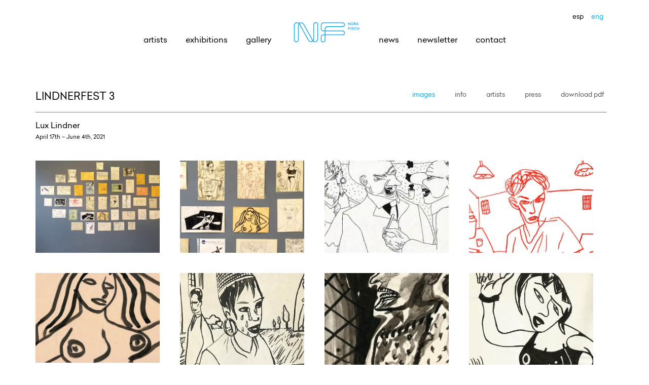

--- FILE ---
content_type: text/html; charset=UTF-8
request_url: https://norafisch.com/en/muestras/lindnerfest-3/
body_size: 38716
content:
<!DOCTYPE HTML>
<html class="" lang="en-US">
<head>
	<link rel="stylesheet" type="text/css" href="http://norafisch.com/wp-content/themes/NoraFisch_themeV1/font/MyFontsWebfontsKit.css">
	<meta charset="UTF-8">

		<title>LINDNERFEST 3 - Nora Fisch Gallery - Buenos Aires</title>

	<meta name='robots' content='max-image-preview:large' />
<link rel="alternate" href="https://norafisch.com/muestras/lindnerfest-3-2/" hreflang="es" />
<link rel="alternate" href="https://norafisch.com/en/muestras/lindnerfest-3/" hreflang="en" />

<!-- This site is optimized with the Yoast SEO Premium plugin v13.4.1 - https://yoast.com/wordpress/plugins/seo/ -->
<meta name="robots" content="max-snippet:-1, max-image-preview:large, max-video-preview:-1"/>
<link rel="canonical" href="https://norafisch.com/en/muestras/lindnerfest-3/" />
<meta property="og:locale" content="en_US" />
<meta property="og:type" content="article" />
<meta property="og:title" content="LINDNERFEST 3 - Nora Fisch Gallery - Buenos Aires" />
<meta property="og:url" content="https://norafisch.com/en/muestras/lindnerfest-3/" />
<meta property="og:site_name" content="Nora Fisch Gallery - Buenos Aires" />
<meta property="article:publisher" content="https://www.facebook.com/GaleriaNoraFisch?ref=br_rs&amp;amp%3bamp%3bamp%3bamp%3bamp%3bamp%3bamp%3bamp%3bamp%3bpnref=lhc" />
<meta property="og:image" content="https://norafisch.com/wp-content/uploads/2021/04/Lux-Lindner-El-infectado-thumb-de-muestra.jpg" />
<meta property="og:image:secure_url" content="https://norafisch.com/wp-content/uploads/2021/04/Lux-Lindner-El-infectado-thumb-de-muestra.jpg" />
<meta property="og:image:width" content="740" />
<meta property="og:image:height" content="416" />
<meta name="twitter:card" content="summary_large_image" />
<meta name="twitter:title" content="LINDNERFEST 3 - Nora Fisch Gallery - Buenos Aires" />
<meta name="twitter:site" content="@Nora_Fisch" />
<meta name="twitter:image" content="https://norafisch.com/wp-content/uploads/2021/04/Lux-Lindner-El-infectado-thumb-de-muestra.jpg" />
<meta name="twitter:creator" content="@Nora_Fisch" />
<script type='application/ld+json' class='yoast-schema-graph yoast-schema-graph--main'>{"@context":"https://schema.org","@graph":[{"@type":"Organization","@id":"https://norafisch.com/en/home-en/#organization","name":"Nora Fisch","url":"https://norafisch.com/en/home-en/","sameAs":["https://www.facebook.com/GaleriaNoraFisch?ref=br_rs&amp;amp;amp;amp;amp;amp;amp;amp;amp;pnref=lhc","https://www.instagram.com/galerianorafisch/","https://ar.linkedin.com/in/nora-fisch-83119a1","https://twitter.com/Nora_Fisch"],"logo":{"@type":"ImageObject","@id":"https://norafisch.com/en/home-en/#logo","inLanguage":"en-US","url":"https://norafisch.com/wp-content/uploads/2017/07/nora-fish-logo0318.png","width":300,"height":116,"caption":"Nora Fisch"},"image":{"@id":"https://norafisch.com/en/home-en/#logo"}},{"@type":"WebSite","@id":"https://norafisch.com/en/home-en/#website","url":"https://norafisch.com/en/home-en/","name":"Nora Fisch Gallery - Buenos Aires","inLanguage":"en-US","publisher":{"@id":"https://norafisch.com/en/home-en/#organization"},"potentialAction":[{"@type":"SearchAction","target":"https://norafisch.com/en/home-en/?s={search_term_string}","query-input":"required name=search_term_string"}]},{"@type":"ImageObject","@id":"https://norafisch.com/en/muestras/lindnerfest-3/#primaryimage","inLanguage":"en-US","url":"https://norafisch.com/wp-content/uploads/2021/04/Lux-Lindner-El-infectado-thumb-de-muestra.jpg","width":740,"height":416},{"@type":"WebPage","@id":"https://norafisch.com/en/muestras/lindnerfest-3/#webpage","url":"https://norafisch.com/en/muestras/lindnerfest-3/","name":"LINDNERFEST 3 - Nora Fisch Gallery - Buenos Aires","isPartOf":{"@id":"https://norafisch.com/en/home-en/#website"},"inLanguage":"en-US","primaryImageOfPage":{"@id":"https://norafisch.com/en/muestras/lindnerfest-3/#primaryimage"},"datePublished":"2021-04-21T18:04:14+00:00","dateModified":"2021-08-11T14:38:27+00:00","potentialAction":[{"@type":"ReadAction","target":["https://norafisch.com/en/muestras/lindnerfest-3/"]}]}]}</script>
<!-- / Yoast SEO Premium plugin. -->

<link rel="alternate" type="application/rss+xml" title="Nora Fisch Gallery - Buenos Aires &raquo; Feed" href="https://norafisch.com/en/feed/" />
<link rel="alternate" title="oEmbed (JSON)" type="application/json+oembed" href="https://norafisch.com/wp-json/oembed/1.0/embed?url=https%3A%2F%2Fnorafisch.com%2Fen%2Fmuestras%2Flindnerfest-3%2F&#038;lang=en" />
<link rel="alternate" title="oEmbed (XML)" type="text/xml+oembed" href="https://norafisch.com/wp-json/oembed/1.0/embed?url=https%3A%2F%2Fnorafisch.com%2Fen%2Fmuestras%2Flindnerfest-3%2F&#038;format=xml&#038;lang=en" />
<meta name="viewport" content="width=device-width, initial-scale=1">
<meta name="SKYPE_TOOLBAR" content="SKYPE_TOOLBAR_PARSER_COMPATIBLE">
<style id='wp-img-auto-sizes-contain-inline-css' type='text/css'>
img:is([sizes=auto i],[sizes^="auto," i]){contain-intrinsic-size:3000px 1500px}
/*# sourceURL=wp-img-auto-sizes-contain-inline-css */
</style>

<style id='wp-emoji-styles-inline-css' type='text/css'>

	img.wp-smiley, img.emoji {
		display: inline !important;
		border: none !important;
		box-shadow: none !important;
		height: 1em !important;
		width: 1em !important;
		margin: 0 0.07em !important;
		vertical-align: -0.1em !important;
		background: none !important;
		padding: 0 !important;
	}
/*# sourceURL=wp-emoji-styles-inline-css */
</style>
<link rel='stylesheet' id='wp-block-library-css' href='https://norafisch.com/wp-includes/css/dist/block-library/style.min.css?ver=6.9' type='text/css' media='all' />
<style id='global-styles-inline-css' type='text/css'>
:root{--wp--preset--aspect-ratio--square: 1;--wp--preset--aspect-ratio--4-3: 4/3;--wp--preset--aspect-ratio--3-4: 3/4;--wp--preset--aspect-ratio--3-2: 3/2;--wp--preset--aspect-ratio--2-3: 2/3;--wp--preset--aspect-ratio--16-9: 16/9;--wp--preset--aspect-ratio--9-16: 9/16;--wp--preset--color--black: #000000;--wp--preset--color--cyan-bluish-gray: #abb8c3;--wp--preset--color--white: #ffffff;--wp--preset--color--pale-pink: #f78da7;--wp--preset--color--vivid-red: #cf2e2e;--wp--preset--color--luminous-vivid-orange: #ff6900;--wp--preset--color--luminous-vivid-amber: #fcb900;--wp--preset--color--light-green-cyan: #7bdcb5;--wp--preset--color--vivid-green-cyan: #00d084;--wp--preset--color--pale-cyan-blue: #8ed1fc;--wp--preset--color--vivid-cyan-blue: #0693e3;--wp--preset--color--vivid-purple: #9b51e0;--wp--preset--gradient--vivid-cyan-blue-to-vivid-purple: linear-gradient(135deg,rgb(6,147,227) 0%,rgb(155,81,224) 100%);--wp--preset--gradient--light-green-cyan-to-vivid-green-cyan: linear-gradient(135deg,rgb(122,220,180) 0%,rgb(0,208,130) 100%);--wp--preset--gradient--luminous-vivid-amber-to-luminous-vivid-orange: linear-gradient(135deg,rgb(252,185,0) 0%,rgb(255,105,0) 100%);--wp--preset--gradient--luminous-vivid-orange-to-vivid-red: linear-gradient(135deg,rgb(255,105,0) 0%,rgb(207,46,46) 100%);--wp--preset--gradient--very-light-gray-to-cyan-bluish-gray: linear-gradient(135deg,rgb(238,238,238) 0%,rgb(169,184,195) 100%);--wp--preset--gradient--cool-to-warm-spectrum: linear-gradient(135deg,rgb(74,234,220) 0%,rgb(151,120,209) 20%,rgb(207,42,186) 40%,rgb(238,44,130) 60%,rgb(251,105,98) 80%,rgb(254,248,76) 100%);--wp--preset--gradient--blush-light-purple: linear-gradient(135deg,rgb(255,206,236) 0%,rgb(152,150,240) 100%);--wp--preset--gradient--blush-bordeaux: linear-gradient(135deg,rgb(254,205,165) 0%,rgb(254,45,45) 50%,rgb(107,0,62) 100%);--wp--preset--gradient--luminous-dusk: linear-gradient(135deg,rgb(255,203,112) 0%,rgb(199,81,192) 50%,rgb(65,88,208) 100%);--wp--preset--gradient--pale-ocean: linear-gradient(135deg,rgb(255,245,203) 0%,rgb(182,227,212) 50%,rgb(51,167,181) 100%);--wp--preset--gradient--electric-grass: linear-gradient(135deg,rgb(202,248,128) 0%,rgb(113,206,126) 100%);--wp--preset--gradient--midnight: linear-gradient(135deg,rgb(2,3,129) 0%,rgb(40,116,252) 100%);--wp--preset--font-size--small: 13px;--wp--preset--font-size--medium: 20px;--wp--preset--font-size--large: 36px;--wp--preset--font-size--x-large: 42px;--wp--preset--spacing--20: 0.44rem;--wp--preset--spacing--30: 0.67rem;--wp--preset--spacing--40: 1rem;--wp--preset--spacing--50: 1.5rem;--wp--preset--spacing--60: 2.25rem;--wp--preset--spacing--70: 3.38rem;--wp--preset--spacing--80: 5.06rem;--wp--preset--shadow--natural: 6px 6px 9px rgba(0, 0, 0, 0.2);--wp--preset--shadow--deep: 12px 12px 50px rgba(0, 0, 0, 0.4);--wp--preset--shadow--sharp: 6px 6px 0px rgba(0, 0, 0, 0.2);--wp--preset--shadow--outlined: 6px 6px 0px -3px rgb(255, 255, 255), 6px 6px rgb(0, 0, 0);--wp--preset--shadow--crisp: 6px 6px 0px rgb(0, 0, 0);}:where(.is-layout-flex){gap: 0.5em;}:where(.is-layout-grid){gap: 0.5em;}body .is-layout-flex{display: flex;}.is-layout-flex{flex-wrap: wrap;align-items: center;}.is-layout-flex > :is(*, div){margin: 0;}body .is-layout-grid{display: grid;}.is-layout-grid > :is(*, div){margin: 0;}:where(.wp-block-columns.is-layout-flex){gap: 2em;}:where(.wp-block-columns.is-layout-grid){gap: 2em;}:where(.wp-block-post-template.is-layout-flex){gap: 1.25em;}:where(.wp-block-post-template.is-layout-grid){gap: 1.25em;}.has-black-color{color: var(--wp--preset--color--black) !important;}.has-cyan-bluish-gray-color{color: var(--wp--preset--color--cyan-bluish-gray) !important;}.has-white-color{color: var(--wp--preset--color--white) !important;}.has-pale-pink-color{color: var(--wp--preset--color--pale-pink) !important;}.has-vivid-red-color{color: var(--wp--preset--color--vivid-red) !important;}.has-luminous-vivid-orange-color{color: var(--wp--preset--color--luminous-vivid-orange) !important;}.has-luminous-vivid-amber-color{color: var(--wp--preset--color--luminous-vivid-amber) !important;}.has-light-green-cyan-color{color: var(--wp--preset--color--light-green-cyan) !important;}.has-vivid-green-cyan-color{color: var(--wp--preset--color--vivid-green-cyan) !important;}.has-pale-cyan-blue-color{color: var(--wp--preset--color--pale-cyan-blue) !important;}.has-vivid-cyan-blue-color{color: var(--wp--preset--color--vivid-cyan-blue) !important;}.has-vivid-purple-color{color: var(--wp--preset--color--vivid-purple) !important;}.has-black-background-color{background-color: var(--wp--preset--color--black) !important;}.has-cyan-bluish-gray-background-color{background-color: var(--wp--preset--color--cyan-bluish-gray) !important;}.has-white-background-color{background-color: var(--wp--preset--color--white) !important;}.has-pale-pink-background-color{background-color: var(--wp--preset--color--pale-pink) !important;}.has-vivid-red-background-color{background-color: var(--wp--preset--color--vivid-red) !important;}.has-luminous-vivid-orange-background-color{background-color: var(--wp--preset--color--luminous-vivid-orange) !important;}.has-luminous-vivid-amber-background-color{background-color: var(--wp--preset--color--luminous-vivid-amber) !important;}.has-light-green-cyan-background-color{background-color: var(--wp--preset--color--light-green-cyan) !important;}.has-vivid-green-cyan-background-color{background-color: var(--wp--preset--color--vivid-green-cyan) !important;}.has-pale-cyan-blue-background-color{background-color: var(--wp--preset--color--pale-cyan-blue) !important;}.has-vivid-cyan-blue-background-color{background-color: var(--wp--preset--color--vivid-cyan-blue) !important;}.has-vivid-purple-background-color{background-color: var(--wp--preset--color--vivid-purple) !important;}.has-black-border-color{border-color: var(--wp--preset--color--black) !important;}.has-cyan-bluish-gray-border-color{border-color: var(--wp--preset--color--cyan-bluish-gray) !important;}.has-white-border-color{border-color: var(--wp--preset--color--white) !important;}.has-pale-pink-border-color{border-color: var(--wp--preset--color--pale-pink) !important;}.has-vivid-red-border-color{border-color: var(--wp--preset--color--vivid-red) !important;}.has-luminous-vivid-orange-border-color{border-color: var(--wp--preset--color--luminous-vivid-orange) !important;}.has-luminous-vivid-amber-border-color{border-color: var(--wp--preset--color--luminous-vivid-amber) !important;}.has-light-green-cyan-border-color{border-color: var(--wp--preset--color--light-green-cyan) !important;}.has-vivid-green-cyan-border-color{border-color: var(--wp--preset--color--vivid-green-cyan) !important;}.has-pale-cyan-blue-border-color{border-color: var(--wp--preset--color--pale-cyan-blue) !important;}.has-vivid-cyan-blue-border-color{border-color: var(--wp--preset--color--vivid-cyan-blue) !important;}.has-vivid-purple-border-color{border-color: var(--wp--preset--color--vivid-purple) !important;}.has-vivid-cyan-blue-to-vivid-purple-gradient-background{background: var(--wp--preset--gradient--vivid-cyan-blue-to-vivid-purple) !important;}.has-light-green-cyan-to-vivid-green-cyan-gradient-background{background: var(--wp--preset--gradient--light-green-cyan-to-vivid-green-cyan) !important;}.has-luminous-vivid-amber-to-luminous-vivid-orange-gradient-background{background: var(--wp--preset--gradient--luminous-vivid-amber-to-luminous-vivid-orange) !important;}.has-luminous-vivid-orange-to-vivid-red-gradient-background{background: var(--wp--preset--gradient--luminous-vivid-orange-to-vivid-red) !important;}.has-very-light-gray-to-cyan-bluish-gray-gradient-background{background: var(--wp--preset--gradient--very-light-gray-to-cyan-bluish-gray) !important;}.has-cool-to-warm-spectrum-gradient-background{background: var(--wp--preset--gradient--cool-to-warm-spectrum) !important;}.has-blush-light-purple-gradient-background{background: var(--wp--preset--gradient--blush-light-purple) !important;}.has-blush-bordeaux-gradient-background{background: var(--wp--preset--gradient--blush-bordeaux) !important;}.has-luminous-dusk-gradient-background{background: var(--wp--preset--gradient--luminous-dusk) !important;}.has-pale-ocean-gradient-background{background: var(--wp--preset--gradient--pale-ocean) !important;}.has-electric-grass-gradient-background{background: var(--wp--preset--gradient--electric-grass) !important;}.has-midnight-gradient-background{background: var(--wp--preset--gradient--midnight) !important;}.has-small-font-size{font-size: var(--wp--preset--font-size--small) !important;}.has-medium-font-size{font-size: var(--wp--preset--font-size--medium) !important;}.has-large-font-size{font-size: var(--wp--preset--font-size--large) !important;}.has-x-large-font-size{font-size: var(--wp--preset--font-size--x-large) !important;}
/*# sourceURL=global-styles-inline-css */
</style>

<style id='classic-theme-styles-inline-css' type='text/css'>
/*! This file is auto-generated */
.wp-block-button__link{color:#fff;background-color:#32373c;border-radius:9999px;box-shadow:none;text-decoration:none;padding:calc(.667em + 2px) calc(1.333em + 2px);font-size:1.125em}.wp-block-file__button{background:#32373c;color:#fff;text-decoration:none}
/*# sourceURL=/wp-includes/css/classic-themes.min.css */
</style>
<link rel='stylesheet' id='wp-components-css' href='https://norafisch.com/wp-includes/css/dist/components/style.min.css?ver=6.9' type='text/css' media='all' />
<link rel='stylesheet' id='wp-preferences-css' href='https://norafisch.com/wp-includes/css/dist/preferences/style.min.css?ver=6.9' type='text/css' media='all' />
<link rel='stylesheet' id='wp-block-editor-css' href='https://norafisch.com/wp-includes/css/dist/block-editor/style.min.css?ver=6.9' type='text/css' media='all' />
<link rel='stylesheet' id='popup-maker-block-library-style-css' href='https://norafisch.com/wp-content/plugins/popup-maker/dist/packages/block-library-style.css?ver=dbea705cfafe089d65f1' type='text/css' media='all' />
<link rel='stylesheet' id='contact-form-7-css' href='https://norafisch.com/wp-content/plugins/contact-form-7/includes/css/styles.css?ver=6.1.4' type='text/css' media='all' />
<link rel='stylesheet' id='rs-plugin-settings-css' href='https://norafisch.com/wp-content/plugins/revslider.OFF/public/assets/css/settings.css?ver=5.4.5.1' type='text/css' media='all' />
<style id='rs-plugin-settings-inline-css' type='text/css'>
#rs-demo-id {}
/*# sourceURL=rs-plugin-settings-inline-css */
</style>
<link rel='stylesheet' id='us-base-css' href='//norafisch.com/wp-content/themes/NoraFisch_themeV1/framework/css/us-base.min.css?ver=4.5' type='text/css' media='all' />
<link rel='stylesheet' id='us-style-css' href='//norafisch.com/wp-content/themes/NoraFisch_themeV1/css/style.min.css?ver=4.5' type='text/css' media='all' />
<link rel='stylesheet' id='us-responsive-css' href='//norafisch.com/wp-content/themes/NoraFisch_themeV1/css/responsive.min.css?ver=4.5' type='text/css' media='all' />
<script type="text/javascript" src="https://norafisch.com/wp-includes/js/jquery/jquery.min.js?ver=3.7.1" id="jquery-core-js"></script>
<script type="text/javascript" src="https://norafisch.com/wp-content/plugins/revslider.OFF/public/assets/js/jquery.themepunch.tools.min.js?ver=5.4.5.1" id="tp-tools-js"></script>
<script type="text/javascript" src="https://norafisch.com/wp-content/plugins/revslider.OFF/public/assets/js/jquery.themepunch.revolution.min.js?ver=5.4.5.1" id="revmin-js"></script>
<link rel="https://api.w.org/" href="https://norafisch.com/wp-json/" /><link rel="EditURI" type="application/rsd+xml" title="RSD" href="https://norafisch.com/xmlrpc.php?rsd" />
<meta name="generator" content="WordPress 6.9" />
<link rel='shortlink' href='https://norafisch.com/?p=11349' />
<script type="text/javascript">
	if ( ! /Android|webOS|iPhone|iPad|iPod|BlackBerry|IEMobile|Opera Mini/i.test(navigator.userAgent)) {
		var root = document.getElementsByTagName( 'html' )[0]
		root.className += " no-touch";
	}
</script>
<meta name="generator" content="Powered by Visual Composer - drag and drop page builder for WordPress."/>
<!--[if lte IE 9]><link rel="stylesheet" type="text/css" href="https://norafisch.com/wp-content/plugins/js_composer/assets/css/vc_lte_ie9.min.css" media="screen"><![endif]--><meta name="generator" content="Powered by Slider Revolution 5.4.5.1 - responsive, Mobile-Friendly Slider Plugin for WordPress with comfortable drag and drop interface." />
<!-- Global site tag (gtag.js) - Google Analytics -->
<script async src="https://www.googletagmanager.com/gtag/js?id=UA-162758419-1"></script>
<script>
  window.dataLayer = window.dataLayer || [];
  function gtag(){dataLayer.push(arguments);}
  gtag('js', new Date());

  gtag('config', 'UA-162758419-1');
</script>
<link rel="icon" href="https://norafisch.com/wp-content/uploads/2017/07/logonf-150x150.png" sizes="32x32" />
<link rel="icon" href="https://norafisch.com/wp-content/uploads/2017/07/logonf-300x300.png" sizes="192x192" />
<link rel="apple-touch-icon" href="https://norafisch.com/wp-content/uploads/2017/07/logonf-300x300.png" />
<meta name="msapplication-TileImage" content="https://norafisch.com/wp-content/uploads/2017/07/logonf-300x300.png" />
<script type="text/javascript">function setREVStartSize(e){
				try{ var i=jQuery(window).width(),t=9999,r=0,n=0,l=0,f=0,s=0,h=0;					
					if(e.responsiveLevels&&(jQuery.each(e.responsiveLevels,function(e,f){f>i&&(t=r=f,l=e),i>f&&f>r&&(r=f,n=e)}),t>r&&(l=n)),f=e.gridheight[l]||e.gridheight[0]||e.gridheight,s=e.gridwidth[l]||e.gridwidth[0]||e.gridwidth,h=i/s,h=h>1?1:h,f=Math.round(h*f),"fullscreen"==e.sliderLayout){var u=(e.c.width(),jQuery(window).height());if(void 0!=e.fullScreenOffsetContainer){var c=e.fullScreenOffsetContainer.split(",");if (c) jQuery.each(c,function(e,i){u=jQuery(i).length>0?u-jQuery(i).outerHeight(!0):u}),e.fullScreenOffset.split("%").length>1&&void 0!=e.fullScreenOffset&&e.fullScreenOffset.length>0?u-=jQuery(window).height()*parseInt(e.fullScreenOffset,0)/100:void 0!=e.fullScreenOffset&&e.fullScreenOffset.length>0&&(u-=parseInt(e.fullScreenOffset,0))}f=u}else void 0!=e.minHeight&&f<e.minHeight&&(f=e.minHeight);e.c.closest(".rev_slider_wrapper").css({height:f})					
				}catch(d){console.log("Failure at Presize of Slider:"+d)}
			};</script>
		<style type="text/css" id="wp-custom-css">
			.w-gallery-item-img {
    padding-bottom: 64% !important;
    margin-right: 40px !important;
    margin-bottom: 40px !important;
}

.w-gallery-item-img img {
		width: 120% !important;
    margin-left: -10% !important;
    margin-top: -20% !important;
}

.w-portfolio-item-meta-h  {
		padding-top: 0px !important;
}		</style>
		<style type="text/css" data-type="vc_shortcodes-custom-css">.vc_custom_1619125467940{padding-top: 48px !important;}</style><noscript><style type="text/css"> .wpb_animate_when_almost_visible { opacity: 1; }</style></noscript>
			<style id='us-theme-options-css' type="text/css">html {font-size:13px;line-height:18px;font-weight:400;}.w-text.font_main_menu,.w-nav-item {font-weight:400;}h1, h2, h3, h4, h5, h6,.w-text.font_heading,.w-blog-post.format-quote blockquote,.w-counter-number,.w-pricing-item-price,.w-tabs-item-title,.stats-block .stats-desc .stats-number {font-weight:400;}h1 {font-size:40px;font-weight:400;letter-spacing:0px;}h2 {font-size:34px;font-weight:400;letter-spacing:0px;}h3 {font-size:20px;font-weight:400;letter-spacing:0px;}h4,.widgettitle,.comment-reply-title,.woocommerce #reviews h2,.woocommerce .related > h2,.woocommerce .upsells > h2,.woocommerce .cross-sells > h2 {font-size:24px;font-weight:400;letter-spacing:0px;}h5 {font-size:20px;font-weight:400;letter-spacing:0px;}h6 {font-size:18px;font-weight:400;letter-spacing:0px;}@media (max-width:767px) {html {font-size:13px;line-height:18px;}h1 {font-size:10px;}h1.vc_custom_heading {font-size:10px !important;}h2 {font-size:26px;}h2.vc_custom_heading {font-size:26px !important;}h3 {font-size:20px;}h3.vc_custom_heading {font-size:20px !important;}h4,.widgettitle,.comment-reply-title,.woocommerce #reviews h2,.woocommerce .related > h2,.woocommerce .upsells > h2,.woocommerce .cross-sells > h2 {font-size:22px;}h4.vc_custom_heading {font-size:22px !important;}h5 {font-size:20px;}h5.vc_custom_heading {font-size:20px !important;}h6 {font-size:18px;}h6.vc_custom_heading {font-size:18px !important;}}body,.header_hor .l-header.pos_fixed {min-width:1300px;}.l-canvas.type_boxed,.l-canvas.type_boxed .l-subheader,.l-canvas.type_boxed .l-section.type_sticky,.l-canvas.type_boxed ~ .l-footer {max-width:1300px;}.header_hor .l-subheader-h,.l-titlebar-h,.l-main-h,.l-section-h,.w-tabs-section-content-h,.w-blog-post-body {max-width:1140px;}@media (max-width:1290px) {.l-section:not(.width_full) .owl-nav {display:none;}}@media (max-width:1340px) {.l-section:not(.width_full) .w-blog .owl-nav {display:none;}}.l-sidebar {width:25%;}.l-content {width:70%;}@media (max-width:767px) {.g-cols > div:not([class*=" vc_col-"]) {float:none;width:100%;margin:0 0 2rem;}.g-cols.type_boxes > div,.g-cols > div:last-child,.g-cols > div.has-fill {margin-bottom:0;}.vc_wp_custommenu.layout_hor,.align_center_xs,.align_center_xs .w-socials {text-align:center;}}@media screen and (max-width:1200px) {.w-portfolio[class*="cols_"] .w-portfolio-item {width:33.333333333333%;}.w-portfolio[class*="cols_"] .w-portfolio-item.size_2x1,.w-portfolio[class*="cols_"] .w-portfolio-item.size_2x2 {width:66.666666666667%;}}@media screen and (max-width:900px) {.w-portfolio[class*="cols_"] .w-portfolio-item {width:50%;}.w-portfolio[class*="cols_"] .w-portfolio-item.size_2x1,.w-portfolio[class*="cols_"] .w-portfolio-item.size_2x2 {width:100%;}}@media screen and (max-width:600px) {.w-portfolio[class*="cols_"] .w-portfolio-item {width:100%;}}@media screen and (max-width:1200px) {.w-blog[class*="cols_"] .w-blog-post {width:25%;}}@media screen and (max-width:900px) {.w-blog[class*="cols_"] .w-blog-post {width:33.333333333333%;}}@media screen and (max-width:600px) {.w-blog[class*="cols_"] .w-blog-post {width:50%;}}.w-header-show,.w-toplink {background-color:rgba(0,0,0,0.3);}@media (min-width:901px) {.l-subheader.at_top { display:none; }.header_hor .l-subheader.at_top {line-height:40px;height:40px;}.header_hor .l-header.sticky .l-subheader.at_top {line-height:0px;height:0px;overflow:hidden;}.header_hor .l-subheader.at_middle {line-height:80px;height:80px;}.header_hor .l-header.sticky .l-subheader.at_middle {line-height:80px;height:80px;}.header_hor .l-subheader.at_bottom {line-height:50px;height:50px;}.header_hor .l-header.sticky .l-subheader.at_bottom {line-height:50px;height:50px;}.header_hor .l-header.pos_fixed + .l-titlebar,.header_hor .sidebar_left .l-header.pos_fixed + .l-main,.header_hor .sidebar_right .l-header.pos_fixed + .l-main,.header_hor .sidebar_none .l-header.pos_fixed + .l-main .l-section:first-child,.header_hor.header_inpos_below .l-header.pos_fixed ~ .l-main .l-section:nth-child(2),.header_hor .l-header.pos_static.bg_transparent + .l-titlebar,.header_hor .sidebar_left .l-header.pos_static.bg_transparent + .l-main,.header_hor .sidebar_right .l-header.pos_static.bg_transparent + .l-main,.header_hor .sidebar_none .l-header.pos_static.bg_transparent + .l-main .l-section:first-child {padding-top:130px;}.header_hor .l-header.pos_static.bg_solid + .l-main .l-section.preview_trendy .w-blog-post-preview {top:-130px;}.header_hor.header_inpos_bottom .l-header.pos_fixed ~ .l-main .l-section:first-child {padding-bottom:130px;}.header_hor .l-header.bg_transparent ~ .l-main .l-section.valign_center:first-child > .l-section-h {top:-65px;}.header_hor.header_inpos_bottom .l-header.pos_fixed.bg_transparent ~ .l-main .l-section.valign_center:first-child > .l-section-h {top:65px;}.header_hor .l-header.pos_fixed ~ .l-main .l-section.height_full:not(:first-child) {min-height:calc(100vh - 130px);}.admin-bar.header_hor .l-header.pos_fixed ~ .l-main .l-section.height_full:not(:first-child) {min-height:calc(100vh - 162px);}.header_hor .l-header.pos_fixed ~ .l-main .l-section.sticky {top:130px;}.admin-bar.header_hor .l-header.pos_fixed ~ .l-main .l-section.sticky {top:162px;}.header_hor .sidebar_none .l-header.pos_fixed.sticky + .l-main .l-section.type_sticky:first-child {padding-top:130px;}.header_ver {padding-left:300px;position:relative;}.rtl.header_ver {padding-left:0;padding-right:300px;}.header_ver .l-header,.header_ver .l-header .w-cart-notification {width:300px;}.header_ver .l-navigation-item.to_next {left:calc(300px - 13.5rem);}.no-touch .header_ver .l-navigation-item.to_next:hover {left:300px;}.rtl.header_ver .l-navigation-item.to_next {right:calc(300px - 13.5rem);}.no-touch .rtl.header_ver .l-navigation-item.to_next:hover {right:300px;}.header_ver .w-nav.type_desktop [class*="columns"] .w-nav-list.level_2 {width:calc(100vw - 300px);max-width:980px;}}@media (min-width:601px) and (max-width:900px) {.l-subheader.at_top { display:none; }.header_hor .l-subheader.at_top {line-height:36px;height:36px;}.header_hor .l-header.sticky .l-subheader.at_top {line-height:36px;height:36px;}.header_hor .l-subheader.at_middle {line-height:50px;height:50px;}.header_hor .l-header.sticky .l-subheader.at_middle {line-height:0px;height:0px;overflow:hidden;}.header_hor .l-subheader.at_bottom {line-height:50px;height:50px;}.header_hor .l-header.sticky .l-subheader.at_bottom {line-height:50px;height:50px;}.header_hor .l-header.pos_fixed + .l-titlebar,.header_hor .sidebar_left .l-header.pos_fixed + .l-main,.header_hor .sidebar_right .l-header.pos_fixed + .l-main,.header_hor .sidebar_none .l-header.pos_fixed + .l-main .l-section:first-child,.header_hor .l-header.pos_static.bg_transparent + .l-titlebar,.header_hor .sidebar_left .l-header.pos_static.bg_transparent + .l-main,.header_hor .sidebar_right .l-header.pos_static.bg_transparent + .l-main,.header_hor .sidebar_none .l-header.pos_static.bg_transparent + .l-main .l-section:first-child {padding-top:100px;}.header_hor .l-header.pos_static.bg_solid + .l-main .l-section.preview_trendy .w-blog-post-preview {top:-100px;}.header_hor .l-header.pos_fixed ~ .l-main .l-section.sticky {top:50px;}.admin-bar.header_hor .l-header.pos_fixed ~ .l-main .l-section.sticky {top:96px;}.header_hor .sidebar_none .l-header.pos_fixed.sticky + .l-main .l-section.type_sticky:first-child {padding-top:50px;}.header_ver .l-header {width:300px;}}@media (max-width:600px) {.l-subheader.at_top { display:none; }.header_hor .l-subheader.at_top {line-height:36px;height:36px;}.header_hor .l-header.sticky .l-subheader.at_top {line-height:36px;height:36px;}.header_hor .l-subheader.at_middle {line-height:50px;height:50px;}.header_hor .l-header.sticky .l-subheader.at_middle {line-height:0px;height:0px;overflow:hidden;}.header_hor .l-subheader.at_bottom {line-height:50px;height:50px;}.header_hor .l-header.sticky .l-subheader.at_bottom {line-height:50px;height:50px;}.header_hor .l-header.pos_fixed + .l-titlebar,.header_hor .sidebar_left .l-header.pos_fixed + .l-main,.header_hor .sidebar_right .l-header.pos_fixed + .l-main,.header_hor .sidebar_none .l-header.pos_fixed + .l-main .l-section:first-child,.header_hor .l-header.pos_static.bg_transparent + .l-titlebar,.header_hor .sidebar_left .l-header.pos_static.bg_transparent + .l-main,.header_hor .sidebar_right .l-header.pos_static.bg_transparent + .l-main,.header_hor .sidebar_none .l-header.pos_static.bg_transparent + .l-main .l-section:first-child {padding-top:100px;}.header_hor .l-header.pos_static.bg_solid + .l-main .l-section.preview_trendy .w-blog-post-preview {top:-100px;}.header_hor .l-header.pos_fixed ~ .l-main .l-section.sticky {top:50px;}.header_hor .sidebar_none .l-header.pos_fixed.sticky + .l-main .l-section.type_sticky:first-child {padding-top:50px;}}@media (min-width:901px) {.ush_image_1 { height:53px; }.l-header.sticky .ush_image_1 { height:53px; }}@media (min-width:601px) and (max-width:900px) {.ush_image_1 { height:53px; }.l-header.sticky .ush_image_1 { height:53px; }}@media (max-width:600px) {.ush_image_1 { height:53px; }.l-header.sticky .ush_image_1 { height:53px; }}.ush_text_1 .w-text-value { color:; }@media (min-width:901px) {.ush_text_1 { font-size:26px; }}@media (min-width:601px) and (max-width:900px) {.ush_text_1 { font-size:24px; }}@media (max-width:600px) {.ush_text_1 { font-size:20px; }}.ush_text_1 { white-space:nowrap; }.ush_text_2 .w-text-value { color:; }@media (min-width:901px) {.ush_text_2 { font-size:13px; }}@media (min-width:601px) and (max-width:900px) {.ush_text_2 { font-size:13px; }}@media (max-width:600px) {.ush_text_2 { font-size:13px; }}.ush_text_2 { white-space:nowrap; }.ush_text_3 .w-text-value { color:; }@media (min-width:901px) {.ush_text_3 { font-size:13px; }}@media (min-width:601px) and (max-width:900px) {.ush_text_3 { font-size:13px; }}@media (max-width:600px) {.ush_text_3 { font-size:13px; }}.ush_text_3 { white-space:nowrap; }.ush_text_4 .w-text-value { color:; }@media (min-width:901px) {.ush_text_4 { font-size:13px; }}@media (min-width:601px) and (max-width:900px) {.ush_text_4 { font-size:13px; }}@media (max-width:600px) {.ush_text_4 { font-size:13px; }}.ush_text_4 { white-space:nowrap; }.header_hor .ush_menu_1.type_desktop .w-nav-list.level_1 > .menu-item > a {padding:0 20px;}.header_ver .ush_menu_1.type_desktop {line-height:40px;}.ush_menu_1.type_desktop .btn.w-nav-item.level_1 > .w-nav-anchor {margin:10px;}.ush_menu_1.type_desktop .w-nav-list.level_1 > .menu-item > a,.ush_menu_1.type_desktop [class*="columns"] .menu-item-has-children .w-nav-anchor.level_2 {font-size:13px;}.ush_menu_1.type_desktop .w-nav-anchor:not(.level_1) {font-size:15px;}.ush_menu_1.type_mobile .w-nav-anchor.level_1 {font-size:15px;}.ush_menu_1.type_mobile .w-nav-anchor:not(.level_1) {font-size:14px;}@media screen and (max-width:900px) {.header_hor .w-nav-list.hide_for_mobiles {display:none;}}@media (min-width:901px) {.ush_search_1.layout_simple {max-width:240px;}.ush_search_1.layout_modern.active {width:240px;}}@media (min-width:601px) and (max-width:900px) {.ush_search_1.layout_simple {max-width:200px;}.ush_search_1.layout_modern.active {width:200px;}}@media (min-width:901px) {.ush_socials_1 {font-size:18px;}}@media (min-width:601px) and (max-width:900px) {.ush_socials_1 {font-size:18px;}}@media (max-width:600px) {.ush_socials_1 {font-size:18px;}}.ush_socials_1 .custom .w-socials-item-link-hover {background-color:#1abc9c;}.ush_socials_1.color_brand .custom .w-socials-item-link {color:#1abc9c;}@media (min-width:901px) {.ush_dropdown_1 .w-dropdown-h {font-size:13px;}}@media (min-width:601px) and (max-width:900px) {.ush_dropdown_1 .w-dropdown-h {font-size:13px;}}@media (max-width:600px) {.ush_dropdown_1 .w-dropdown-h {font-size:13px;}}@media (min-width:901px) {.ush_cart_1 .w-cart-link {font-size:20px;}}@media (min-width:601px) and (max-width:900px) {.ush_cart_1 .w-cart-link {font-size:20px;}}@media (max-width:600px) {.ush_cart_1 .w-cart-link {font-size:20px;}}body {background-color:#ffffff;}.l-subheader.at_top,.l-subheader.at_top .w-dropdown-list,.header_hor .l-subheader.at_top .type_mobile .w-nav-list.level_1 {background-color:#ffffff;}.l-subheader.at_top,.l-subheader.at_top .w-dropdown.active,.header_hor .l-subheader.at_top .type_mobile .w-nav-list.level_1 {color:#000000;}.no-touch .l-subheader.at_top a:hover,.no-touch .l-subheader.at_top .w-cart-quantity,.no-touch .l-header.bg_transparent .l-subheader.at_top .w-dropdown.active a:hover {color:#00aeef;}.header_ver .l-header,.header_hor .l-subheader.at_middle,.l-subheader.at_middle .w-dropdown-list,.header_hor .l-subheader.at_middle .type_mobile .w-nav-list.level_1 {background-color:#ffffff;}.l-subheader.at_middle,.l-subheader.at_middle .w-dropdown.active,.header_hor .l-subheader.at_middle .type_mobile .w-nav-list.level_1 {color:#000000;}.no-touch .l-subheader.at_middle a:hover,.no-touch .l-subheader.at_middle .w-cart-quantity,.no-touch .l-header.bg_transparent .l-subheader.at_middle .w-dropdown.active a:hover {color:#00aeef;}.l-subheader.at_bottom,.l-subheader.at_bottom .w-dropdown-list,.header_hor .l-subheader.at_bottom .type_mobile .w-nav-list.level_1 {background-color:#ffffff;}.l-subheader.at_bottom,.l-subheader.at_bottom .w-dropdown.active,.header_hor .l-subheader.at_bottom .type_mobile .w-nav-list.level_1 {color:#000000;}.no-touch .l-subheader.at_bottom a:hover,.no-touch .l-subheader.at_bottom .w-cart-quantity,.no-touch .l-header.bg_transparent .l-subheader.at_bottom .w-dropdown.active a:hover {color:#00aeef;}.l-header.bg_transparent:not(.sticky) .l-subheader {color:#ffffff;}.no-touch .l-header.bg_transparent:not(.sticky) a:not(.w-nav-anchor):hover,.no-touch .l-header.bg_transparent:not(.sticky) .type_desktop .w-nav-item.level_1:hover > .w-nav-anchor {color:#ffffff;}.l-header.bg_transparent:not(.sticky) .w-nav-title:after {background-color:#ffffff;}.w-search-form {background-color:#ffffff;color:#00aeef;}.w-search.layout_fullscreen .w-search-background {background-color:#ffffff;}.w-search.layout_fullscreen input:focus + .w-form-row-field-bar:before,.w-search.layout_fullscreen input:focus + .w-form-row-field-bar:after {background-color:#00aeef;}.no-touch .w-nav-item.level_1:hover > .w-nav-anchor {background-color:;color:#00aeef;}.w-nav-title:after {background-color:#00aeef;}.w-nav-item.level_1.current-menu-item > .w-nav-anchor,.w-nav-item.level_1.current-menu-parent > .w-nav-anchor,.w-nav-item.level_1.current-menu-ancestor > .w-nav-anchor {background-color:;color:#00aeef;}.l-header.bg_transparent:not(.sticky) .type_desktop .w-nav-item.level_1.current-menu-item > .w-nav-anchor,.l-header.bg_transparent:not(.sticky) .type_desktop .w-nav-item.level_1.current-menu-ancestor > .w-nav-anchor {color:#00aeef;}.w-nav-list:not(.level_1) {background-color:#140514;color:#000000;}.w-nav-anchor:not(.level_1) .ripple {background-color:#000000;}.no-touch .w-nav-item:not(.level_1):hover > .w-nav-anchor {background-color:#00aeef;color:#000000;}.w-nav-item:not(.level_1).current-menu-item > .w-nav-anchor,.w-nav-item:not(.level_1).current-menu-parent > .w-nav-anchor,.w-nav-item:not(.level_1).current-menu-ancestor > .w-nav-anchor {background-color:#000000;color:#00aeef;}.btn.w-menu-item,.btn.menu-item.level_1 > a,.l-footer .vc_wp_custommenu.layout_hor .btn > a {background-color:#00aeef !important;color:#000000 !important;}.no-touch .btn.w-menu-item:hover,.no-touch .btn.menu-item.level_1 > a:hover,.no-touch .l-footer .vc_wp_custommenu.layout_hor .btn > a:hover {background-color:#00aeef !important;color:#000000 !important;}body.us_iframe,.l-preloader,.l-canvas,.l-footer,.l-popup-box-content,.w-blog.layout_flat .w-blog-post-h,.w-cart-dropdown,.w-pricing.style_1 .w-pricing-item-h,.w-person.layout_card,.select2-dropdown,.us-woo-shop_modern .product-h,.no-touch .us-woo-shop_modern .product-meta,.woocommerce #payment .payment_box,.widget_layered_nav ul li.chosen,.wpcf7-form-control-wrap.type_select:after {background-color:#ffffff;}.woocommerce #payment .payment_methods li > input:checked + label,.woocommerce .blockUI.blockOverlay {background-color:#ffffff !important;}button.w-btn.color_contrast.style_raised,a.w-btn.color_contrast.style_raised,.w-iconbox.style_circle.color_contrast .w-iconbox-icon {color:#ffffff;}.l-section.color_alternate,.l-titlebar.color_alternate,.l-section.for_blogpost .w-blog-post-preview,.l-section.for_related > .l-section-h,.l-canvas.sidebar_none .l-section.for_comments,.w-actionbox.color_light,.w-author,.w-blog.layout_latest .w-blog-post-meta-date,.no-touch .w-btn.style_flat:hover,.no-touch .pagination a.page-numbers:hover,.g-filters-item .ripple,.w-form.for_protected,.w-iconbox.style_circle.color_light .w-iconbox-icon,.g-loadmore-btn,.no-touch .owl-prev:hover,.no-touch .owl-next:hover,.w-profile,.w-pricing.style_1 .w-pricing-item-header,.w-pricing.style_2 .w-pricing-item-h,.w-progbar-bar,.w-progbar.style_3 .w-progbar-bar:before,.w-progbar.style_3 .w-progbar-bar-count,.l-main .w-socials-item-link,.w-tabs-item .ripple,.w-tabs.layout_timeline .w-tabs-item,.w-tabs.layout_timeline .w-tabs-section-header-h,.w-testimonials.style_1 .w-testimonial-h,.widget_calendar #calendar_wrap,.no-touch .l-main .widget_nav_menu a:hover,.woocommerce .login,.woocommerce .track_order,.woocommerce .checkout_coupon,.woocommerce .lost_reset_password,.woocommerce .register,.no-touch .us-woo-shop_modern .product-h .button:hover,.woocommerce .variations_form,.woocommerce .variations_form .variations td.value:after,.woocommerce .comment-respond,.woocommerce .stars span a:after,.woocommerce .cart_totals,.no-touch .woocommerce .product-remove a:hover,.woocommerce .checkout #order_review,.woocommerce ul.order_details,.widget_shopping_cart,.widget_layered_nav ul,.smile-icon-timeline-wrap .timeline-wrapper .timeline-block,.smile-icon-timeline-wrap .timeline-feature-item.feat-item {background-color:#ffffff;}.timeline-wrapper .timeline-post-right .ult-timeline-arrow l,.timeline-wrapper .timeline-post-left .ult-timeline-arrow l,.timeline-feature-item.feat-item .ult-timeline-arrow l {border-color:#ffffff;}hr,td,th,input,textarea,select,.l-section,.vc_column_container,.vc_column-inner,.w-form-row-field input:focus,.w-form-row-field textarea:focus,.widget_search input[type="text"]:focus,.w-image,.w-separator,.w-sharing-item,.w-tabs-list,.w-tabs-section,.w-tabs-section-header:before,.l-main .widget_nav_menu .menu,.l-main .widget_nav_menu .menu-item a,.wpml-ls-legacy-dropdown a,.wpml-ls-legacy-dropdown-click a,.woocommerce .quantity.buttons_added input.qty,.woocommerce .quantity.buttons_added .plus,.woocommerce .quantity.buttons_added .minus,.woocommerce-tabs .tabs,.woocommerce .related,.woocommerce .upsells,.woocommerce .cross-sells,.woocommerce ul.order_details li,.select2-selection--single,.smile-icon-timeline-wrap .timeline-line {border-color:#e1e4e5;}.w-iconbox.style_default.color_light .w-iconbox-icon,.w-separator,.pagination .page-numbers,.woocommerce .star-rating:before {color:#e1e4e5;}button.w-btn.color_light.style_raised,a.w-btn.color_light.style_raised,.no-touch .color_alternate .w-btn.style_flat:hover,.no-touch .g-loadmore-btn:hover,.color_alternate .g-filters-item .ripple,.color_alternate .w-tabs-item .ripple,.no-touch .color_alternate .owl-prev:hover,.no-touch .color_alternate .owl-next:hover,.no-touch .color_alternate .pagination a.page-numbers:hover,.no-touch .woocommerce #payment .payment_methods li > label:hover,.widget_price_filter .ui-slider:before {background-color:#e1e4e5;}h1, h2, h3, h4, h5, h6,.w-counter-number {color:#000000;}.w-progbar.color_heading .w-progbar-bar-h {background-color:#000000;}.l-canvas,.l-footer,.l-popup-box-content,button.w-btn.color_light.style_raised,a.w-btn.color_light.style_raised,.w-blog.layout_flat .w-blog-post-h,.w-cart-dropdown,.w-iconbox.style_circle.color_light .w-iconbox-icon,.w-pricing-item-h,.w-person.layout_card,.w-tabs.layout_timeline .w-tabs-item,.w-tabs.layout_timeline .w-tabs-section-header-h,.w-testimonials.style_1 .w-testimonial-h,.woocommerce .form-row .chosen-drop,.us-woo-shop_modern .product-h,.select2-dropdown {color:#000000;}button.w-btn.color_contrast.style_raised,a.w-btn.color_contrast.style_raised,.w-iconbox.style_circle.color_contrast .w-iconbox-icon,.w-progbar.color_text .w-progbar-bar-h,.w-scroller-dot span {background-color:#000000;}.w-scroller-dot span {box-shadow:0 0 0 2px #000000;}a {color:#00aeef;}.no-touch a:hover,.no-touch a:hover + .w-blog-post-body .w-blog-post-title a,.no-touch .w-blog-post-title a:hover {color:#00aeef;}.no-touch .w-cart-dropdown a:not(.button):hover {color:#00aeef !important;}.highlight_primary,.g-preloader,button.w-btn.color_primary.style_flat,a.w-btn.color_primary.style_flat,.w-counter.color_primary .w-counter-number,.w-iconbox.style_default.color_primary .w-iconbox-icon,.g-filters-item.active,.w-form-row.focused:before,.w-form-row.focused > i,.no-touch .w-sharing.type_simple.color_primary .w-sharing-item:hover .w-sharing-icon,.w-separator.color_primary,.w-tabs-item.active,.w-tabs-section.active .w-tabs-section-header,.l-main .widget_nav_menu .menu-item.current-menu-item > a,.no-touch .us-woo-shop_modern .product-h a.button,.woocommerce-tabs .tabs li.active,.woocommerce #payment .payment_methods li > input:checked + label,input[type="radio"]:checked + .wpcf7-list-item-label:before,input[type="checkbox"]:checked + .wpcf7-list-item-label:before {color:#00aeef;}.l-section.color_primary,.l-titlebar.color_primary,.no-touch .l-navigation-item:hover .l-navigation-item-arrow,.highlight_primary_bg,.w-actionbox.color_primary,.w-blog-post-preview-icon,button,input[type="submit"],a.w-btn.color_primary.style_raised,.pagination .page-numbers.current,.w-form-row.focused .w-form-row-field-bar:before,.w-form-row.focused .w-form-row-field-bar:after,.w-iconbox.style_circle.color_primary .w-iconbox-icon,.w-pricing.style_1 .type_featured .w-pricing-item-header,.w-pricing.style_2 .type_featured .w-pricing-item-h,.w-progbar.color_primary .w-progbar-bar-h,.w-sharing.type_solid.color_primary .w-sharing-item,.w-sharing.type_fixed.color_primary .w-sharing-item,.w-tabs-list-bar,.w-tabs.layout_timeline .w-tabs-item.active,.no-touch .w-tabs.layout_timeline .w-tabs-item:hover,.w-tabs.layout_timeline .w-tabs-section.active .w-tabs-section-header-h,.rsDefault .rsThumb.rsNavSelected,.woocommerce .button.alt,.woocommerce .button.checkout,.widget_price_filter .ui-slider-range,.widget_price_filter .ui-slider-handle,.select2-results__option--highlighted,.smile-icon-timeline-wrap .timeline-separator-text .sep-text,.smile-icon-timeline-wrap .timeline-wrapper .timeline-dot,.smile-icon-timeline-wrap .timeline-feature-item .timeline-dot,.l-body .cl-btn {background-color:#00aeef;}.l-content blockquote,.g-filters-item.active,input:focus,textarea:focus,.w-separator.color_primary,.owl-dot.active span,.rsBullet.rsNavSelected span,.woocommerce .quantity.buttons_added input.qty:focus,.validate-required.woocommerce-validated input:focus,.validate-required.woocommerce-invalid input:focus,.woocommerce .button.loading:before,.woocommerce .button.loading:after,.woocommerce .form-row .chosen-search input[type="text"]:focus,.woocommerce-tabs .tabs li.active {border-color:#00aeef;}input:focus,textarea:focus {box-shadow:0 -1px 0 0 #00aeef inset;}.highlight_secondary,.no-touch .w-blognav-prev:hover .w-blognav-title,.no-touch .w-blognav-next:hover .w-blognav-title,button.w-btn.color_secondary.style_flat,a.w-btn.color_secondary.style_flat,.w-counter.color_secondary .w-counter-number,.w-iconbox.style_default.color_secondary .w-iconbox-icon,.w-iconbox.style_default .w-iconbox-link:active .w-iconbox-icon,.no-touch .w-iconbox.style_default .w-iconbox-link:hover .w-iconbox-icon,.w-iconbox-link:active .w-iconbox-title,.no-touch .w-iconbox-link:hover .w-iconbox-title,.no-touch .w-sharing.type_simple.color_secondary .w-sharing-item:hover .w-sharing-icon,.w-separator.color_secondary,.woocommerce .star-rating span:before,.woocommerce .stars span a:after {color:#00aeef;}.l-section.color_secondary,.l-titlebar.color_secondary,.highlight_secondary_bg,.no-touch .w-blog.layout_tiles .w-blog-post-meta-category a:hover,.no-touch .l-section.preview_trendy .w-blog-post-meta-category a:hover,button.w-btn.color_secondary.style_raised,a.w-btn.color_secondary.style_raised,.w-actionbox.color_secondary,.w-iconbox.style_circle.color_secondary .w-iconbox-icon,.w-progbar.color_secondary .w-progbar-bar-h,.w-sharing.type_solid.color_secondary .w-sharing-item,.w-sharing.type_fixed.color_secondary .w-sharing-item,.no-touch .w-toplink.active:hover,.no-touch .tp-leftarrow.tparrows.custom:hover,.no-touch .tp-rightarrow.tparrows.custom:hover,p.demo_store,.woocommerce .onsale,.woocommerce .form-row .chosen-results li.highlighted {background-color:#00aeef;}.w-separator.color_secondary {border-color:#00aeef;}.highlight_faded,button.w-btn.color_light.style_flat,a.w-btn.color_light.style_flat,.w-author-url,.w-blog-post-meta > *,.w-comments-item-date,.w-comments-item-answer a,.w-profile-link.for_logout,.l-main .w-socials.color_desaturated .w-socials-item-link,.g-tags,.w-testimonial-author-role,.l-main .widget_tag_cloud,.l-main .widget_product_tag_cloud,.woocommerce .stars span:after {color:#949799;}.w-btn.style_flat .ripple,.w-btn.color_light.style_raised .ripple,.w-iconbox.style_circle.color_light .ripple,.l-main .w-socials.color_desaturated_inv .w-socials-item-link {background-color:#949799;}.color_footer-top,.color_footer-top .wpcf7-form-control-wrap.type_select:after {background-color:#ffffff;}.color_footer-top .w-socials-item-link,.color_footer-top .widget_shopping_cart {background-color:#1c1f21;}.color_footer-top,.color_footer-top *,.color_footer-top .w-form-row input:focus,.color_footer-top .w-form-row textarea:focus {border-color:#35383b;}.color_footer-top .w-separator {color:#35383b;}.color_footer-top {color:#8e9194;}.color_footer-top a {color:#c2c4c5;}.no-touch .color_footer-top a:hover,.color_footer-top .w-form-row.focused:before,.color_footer-top .w-form-row.focused > i {color:#ffffff;}.color_footer-top .w-form-row.focused .w-form-row-field-bar:before,.color_footer-top .w-form-row.focused .w-form-row-field-bar:after {background-color:#ffffff;}.color_footer-top input:focus,.color_footer-top textarea:focus {border-color:#ffffff;box-shadow:0 -1px 0 0 #ffffff inset;}.color_footer-bottom,.color_footer-bottom .wpcf7-form-control-wrap.type_select:after {background-color:#ffffff;}.color_footer-bottom .w-socials-item-link,.color_footer-bottom .widget_shopping_cart {background-color:#ffffff;}.color_footer-bottom,.color_footer-bottom,.color_footer-bottom .w-form-row input:focus,.color_footer-bottom .w-form-row textarea:focus {border-color:#ffffff;}.color_footer-bottom .w-separator {color:#ffffff;}.color_footer-bottom {color:#000000;}.color_footer-bottom a {color:#000000;}.no-touch .color_footer-bottom a:hover,.color_footer-bottom .w-form-row.focused:before,.color_footer-bottom .w-form-row.focused > i {color:#35383b;}.color_footer-bottom .w-form-row.focused .w-form-row-field-bar:before,.color_footer-bottom .w-form-row.focused .w-form-row-field-bar:after {background-color:#35383b;}.color_footer-bottom input:focus,.color_footer-bottom textarea:focus {border-color:#35383b;box-shadow:0 -1px 0 0 #35383b inset;}.caption-mobile { display:none; }.footer-mobile {display:none;}div.wpcf7-validation-errors {display:none !important;}.w-tabs.layout_default .w-tabs-item-title {text-transform:lowercase;}.w-nav-title {text-transform:lowercase;font-size:16px;}.w-socials-item-link:hover + .w-socials-item-popup {visibility:hidden !important;}.anteriores .w-portfolio-item {margin-bottom:50px;}.anteriores_en .w-portfolio-item-meta-h {}.w-portfolio.type_grid.anteriores .w-portfolio-item-meta .w-portfolio-item-meta-h .w-portfolio-item-title,.w-portfolio.type_grid.anteriores .w-portfolio-item-meta .w-portfolio-item-meta-h .tituloField,.w-portfolio.type_grid.anteriores .w-portfolio-item-meta .w-portfolio-item-meta-h .fechaField {text-overflow:ellipsis;overflow:hidden;white-space:nowrap;max-width:100%;display:inline-block;margin-bottom:-6px;}.fechaField {padding-bottom:12px;}.tituloField, .fechaField {color:#000;}.anteriores .tituloField {font-size:16px;text-transform:uppercase;}.actuales .tituloField {font-size:24px;display:block;}.actuales .fechaField {margin-top:8px;display:block;font-size:11px;}.actuales .w-portfolio-item-title {font-size:16px;display:block;}.w-portfolio-item-anchor {overflow:visible !important;}.artistasGrilla .w-portfolio-item .tituloField,.artistasGrilla .w-portfolio-item .fechaField {display:none;}.artistasGrilla .w-portfolio-item .w-portfolio-item-title {text-overflow:ellipsis;overflow:hidden;white-space:nowrap;max-width:100%;display:inline-block;}.artistasGrilla .w-portfolio-item {padding-bottom:90px !important;}.anteriores .w-portfolio-item {padding-bottom:80px !important;}.no-touch .w-portfolio.style_1 .w-portfolio-item-anchor:hover .w-portfolio-item-image::after {opacity:.85;transform:scale(1);}.actuales .w-portfolio-item-image {right:0 !important;left:auto !important;width:63.5%;height:100%;}.w-portfolio.style_2 .w-portfolio-item-meta {top:0;bottom:auto;}.style_2 .w-portfolio-item {padding-bottom:0px;padding-top:27px;}.style_1 .actuales-es .w-portfolio-item-anchor::before {padding-bottom:56.25% !important;}.style_1 .current .w-portfolio-item-anchor::before {padding-bottom:56.25% !important;}.actuales-es .w-portfolio-item-anchor::before {padding-bottom:35.7% !important;}.current .w-portfolio-item-anchor::before {padding-bottom:35.7% !important;}.no-touch .w-portfolio.style_2 .w-portfolio-item-anchor .w-portfolio-item-meta {padding:0px 0px 0px;}.no-touch .w-portfolio.style_2 .w-portfolio-item-anchor:hover .w-portfolio-item-meta {padding:0px 0px 0px;}.w-portfolio.style_2 .w-portfolio-item-meta::before {background:transparent;transition:opacity 0.4s;}.w-portfolio.style_2 .w-portfolio-item-meta-h {padding-top:0px !important;padding-left:0px !important;}body { font-family:Celias-Regular, Helvetica, sans-serif; }h3 {margin:0 0 0.5rem;color:#777777;}.slide-text {width:1140px;line-height:1.2em !important;}.slide-text.titulo {font-size:24px !important;}.slide-text.subtitulo {font-size:16px !important;}.slide-text.fecha {font-size:13px !important;}.l-canvas {box-shadow:0 0px 0px rgba(0, 0, 0, .05), 0 0px 0px rgba(0, 0, 0, .15);}.l-canvas {flex-grow:0.5;}.header_hor .l-subheader.at_middle, .header_hor .l-subheader.at_bottom {box-shadow:0 0px 0px 0px rgba(0, 0, 0, .22), 0 0px 0px 0px rgba(0, 0, 0, .05);}.l-footer {box-shadow:0 0px 0px rgba(0, 0, 0, .05), 0 0px 0px rgba(0, 0, 0, .15);}.w-separator.size_small { margin:5px 14px 20px 0;}.galeria-page > .l-section-h {padding-top:20px !important;}.titulos h3 {margin-bottom:0;} .header_hor .ush_menu_1.type_desktop .w-nav-list.level_1 > .menu-item > a {padding:0 18px;}.espaciomenu {width:175px;}.espaciomenu2 {width:175px;}nav.w-nav.animation_opacity.ush_menu_1.type_desktop {position:relative;left:12px;}.wpml_lang_en nav.w-nav.animation_opacity.ush_menu_1.type_desktop {left:0px;} h3 a {color:#000;}h3 a:hover {color:#00aeef;}.w-portfolio.with_indents .w-portfolio-item { padding:16px 45px 7rem 0;}.w-portfolio-item-title {color:#000 !important;}.w-portfolio-item-title:hover {color:#00aeef !important;}.anteriores .w-portfolio-item-title {font-size:13px;}.artistasGrilla .w-portfolio-item-title {font-size:16px;}.no-touch .w-portfolio.style_2 .w-portfolio-item-anchor:hover .w-portfolio-item-image:after {opacity:.0;}.w-tabs-list {position:relative;margin-top:-85px;}.w-tabs.layout_default .w-tabs-list-h {float:right;border-bottom-width:0px;}.w-tabs.layout_default .w-tabs-list-h {display:block;}.w-tabs.layout_default .w-tabs-item {}.w-tabs.layout_default .w-tabs-list-bar {height:0px;}.muestrasTabs .w-tabs-sections {padding-top:5px;}.w-portfolio-item-text {margin-top:2px;color:#000;text-transform:uppercase;} .w-portfolio-item-meta-h {padding-left:6px;padding-top:28px;}.no-touch .w-portfolio.style_1 .w-portfolio-item-image:after {border-radius:0%;transition:transform 0s cubic-bezier(.4,0,.2,1),opacity 0.3s;}.w-image a:hover {opacity:0.5;}.ripple-container {display:none !important;}.tabVacio {display:none;} .royalSlider {padding-top:20px;}.flex-control-nav {bottom:15px !important;z-index:999;}.flex-control-paging li a.flex-active {background:rgba(0, 174, 239, 1) !important;}.flex-control-paging li a {background:rgba(256, 256, 256, 1) !important;}.w-slider-item-title {color:white;font-size:20px;line-height:21px;opacity:1;text-transform:uppercase;}.w-slider-item-description {color:white;font-size:13px;line-height:21px;opacity:1;text-transform:uppercase;}.rsABlock {opacity:0 !important;top:auto;right:0;bottom:0;line-height:26px;max-height:100%;padding:3rem 6rem 4rem;overflow:hidden;background:linear-gradient(transparent, rgba(30, 30, 30, .8)) repeat-x;color:#fff;}.rsContent:hover .rsABlock {opacity:1 !important;} .footer-desk p {font-size:11px;}.footer-mobile p {font-size:11px;}.w-socials-item-link {box-shadow:0 0 0 rgba(0, 0, 0, .12) inset, 0 1px 1px rgba(0, 0, 0, 0), 0 0px 0px rgba(0, 0, 0, 0)}.w-socials-item.instagram .w-socials-item-link-hover {background-color:#fff;background:green !important;}.w-socials-item-link-hover {box-shadow:0 0px 0 rgba(0,0,0,.0) inset;}.w-socials-item-link:hover {box-shadow:0 0 0 rgba(0,0,0,0) inset,0 0px 0px rgba(0,0,0,0),0 0px 0px rgba(0,0,0,0);}.w-socials-item-link-hover {border-radius:50%;box-shadow:0 0px 0 rgba(0,0,0,0) inset; }.w-socials-item.facebook .w-socials-item-link-hover {background-color:transparent !important;}.w-socials-item.twitter .w-socials-item-link-hover {background-color:transparent !important;}.w-socials-item.instagram .w-socials-item-link-hover {background-color:transparent !important;}input {border-color:#000000;}input[type="text"], input[type="password"], input[type="email"], input[type="url"], input[type="tel"], input[type="number"], input[type="date"], input[type="search"], textarea, select {border-width:1px 1px 1px;line-height:41px;height:40px;padding-left:10px;font-size:13px;}.wpcf7-form-control.wpcf7-submit {float:right;margin:-15px 0 0 0;}.wpcf7-spam-blocked, div.wpcf7-validation-errors {background-color:#000000;}input[type="submit"] {border-radius:1px;background-color:#FFF;}button, input[type="submit"], a.w-btn.color_primary.style_raised {color:#000;}button, input[type="submit"], .w-btn.style_raised, .w-btn.w-blog-post-more {box-shadow:0 0px 0px rgba(0,0,0,.0), 0 0px 0px rgba(0,0,0,.0);}.l-main .w-socials.color_desaturated .w-socials-item-link {color:#000;}.l-main .w-socials-item-link {background-color:#fff;}.w-socials-item-link {text-align:left;line-height:1em; }.w-socials-item.facebook .w-socials-item-link-hover {background-color:#fff;}.w-socials-item.twitter .w-socials-item-link-hover {background-color:#fff;}.no-touch .w-portfolio.style_1 .w-portfolio-item-meta {transform:scale(1);opacity:1;transition:transform 0s cubic-bezier(.4,0,.2,1),opacity 0.25s;}.no-touch .w-portfolio.style_1 .w-portfolio-item-meta {top:100%; }.w-portfolio-item-text {opacity:1;}.w-portfolio-item-meta {padding:0px;}.mfp-arrow:before {content:url(http://norafisch.com/wp-content/uploads/2017/07/flechaLeft.png);}.mfp-arrow.mfp-arrow-right:before {content:url(http://norafisch.com/wp-content/uploads/2017/07/flechaRight.png);}.w-gallery.with_indents .w-gallery-item {padding:0 12px 24px 12px;}.mfp-bottom-bar {width:97%;}.mfp-title {color:#000;text-align:center;padding-top:10px;}.mfp-counter { color:#000; padding-top:10px;}.mfp-bg {background:#fff;}.mfp-container:after {color:#000;content:'CERRAR';font-size:13px;font-family:Celias-Regular, Helvetica, sans-serif;font-weight:400;}.mfp-container:lang(en):after {color:#000;content:'CLOSE';font-size:13px;font-family:Celias-Regular, Helvetica, sans-serif;font-weight:400;}.mfp-fade.mfp-wrap.mfp-ready .mfp-container:after, .mfp-fade.mfp-wrap.mfp-ready .mfp-arrow {opacity:1 !important;}.mfp-fade.mfp-bg.mfp-ready {opacity:1;}.mfp-arrow:before {color:#999;}.mfp-iframe-holder .mfp-close, .mfp-image-holder .mfp-close {color:#999;}.mfp-figure:after {box-shadow:0 0px 0px rgba(0,0,0,.1), 0 0px 0px rgba(0,0,0,.16), 0 0px 0px rgba(0,0,0,.16);background:#fff;}.mfp-image-holder .mfp-content, img.mfp-img {max-width:95%;}.w-blog-post-h>a:hover img {opacity:0.5;}.w-blog-list .w-blog-post-title {color:#000 !important;line-height:1.6;}.w-blog-post-meta {text-transform:uppercase;color:#000 !important;}.w-blog-post-meta-date:before {content:normal;}.w-blog.layout_classic .format-audio .w-blog-post-title, .w-blog.layout_classic .format-video .w-blog-post-title, .w-blog.layout_classic .format-gallery .w-blog-post-title, .w-blog.layout_classic .has-post-thumbnail .w-blog-post-title {padding-top:0px;}.w-blog-post-meta > * {color:#000 !important;padding-top:8px;}.w-blog-post-preview img {float:right !important;width:30%;}.PostImagenes img {width:100%;}h1.w-blog-post-title.entry-title {font-size:20px !important;text-transform:uppercase;}.l-section.preview_basic .w-blog-post-preview, .l-section.preview_basic .w-blog-post-meta {margin-bottom:10px;}.novedades img {width:100% !important;}.w-blognav-meta {visibility:hidden;}.w-blognav-prev {padding:15px 40px;}.w-blognav-next {padding:15px 40px;}.l-section.for_blogpost+.l-section>.l-section-h p {width:66.66%;}.w-blog.layout_classic[class*="cols_"] .w-blog-post {padding:0 15px;}.w-blog.layout_classic[class*="cols_"] .w-blog-list {margin-left:-15px;margin-right:-15px;}.TopMenL {position:fixed;top:25px;z-index:900;width:100%;}.TopMenL div {padding-right:10px;text-align:right;}.w-portfolio-item-meta-h {text-align:left;}.menuLang a {color:#000;font-size:13px;text-transform:lowercase;}.menuLang a:hover {color:#00aeef;}.menuLang a:active, .menuLang a.active {color:#00aeef;}.slotholder {transition:filter 0.3s;}.slotholder:hover {FILTER:brightness(56%);}.muestra-actual .titulo a, .muestra-actual .titulo {color:#000000;font-size:24px;transition:color 0.3s;text-transform:uppercase;}.muestra-actual .titulo a:hover {color:#00aeef;}.muestra-actual .subtitulo {font-size:16px;}.muestra-actual .fecha {font-size:13px;}.titulo-muestra h3 {color:black;}.tabMuestras .subtitulo p {text-transform:none;font-size:16px;margin-bottom:5px !important;margin-top:-5px;}.prensa .fecha p {font-size:11px;margin-bottom:2px !important;}.descargar-pdf:hover {color:#00aeef !important;}.descargar-pdf {transition:color 0.3s;}.titulo-artista h3 {color:black;font-size:20px;}.botonera-galeria {position:absolute;right:14px;bottom:28px;}.botonera-galeria a {color:#777777;transition:color 0.3s;}.botonera-galeria a:hover {color:#00aeef;}.w-image a[ref="magnificPopup"] {cursor:pointer;}.w-blog.layout_classic .g-filters~.w-blog-list, .l-section.height_auto .g-cols:not(.type_boxes) .w-blog.layout_classic:not(.with_filters) .w-blog-list {margin-top:0px;}.no-touch .w-socials:not(.hover_none) .w-socials-item-link:hover, .w-socials.color_brand_inv .w-socials-item-link, .w-socials.color_desaturated_inv .w-socials-item-link {color:black !important;}.no-touch .w-socials-item-link:hover {box-shadow:none;}.w-socials-item-link {width:auto;margin-right:15px;}.no-touch button:not([disabled]):hover, .no-touch input[type="submit"]:hover, .no-touch .w-btn.style_raised:hover, .no-touch .w-btn.w-blog-post-more:hover {box-shadow:none;color:#00aeef;}.no-touch .w-portfolio.style_2.actuales .w-portfolio-item-anchor:hover .w-portfolio-item-image:after {opacity:.85;}.w-nav.type_mobile .w-nav-item:not(.btn) .w-nav-anchor.level_1 {padding:14px 10px 8px 10px;}.footer-sociales {margin-right:15px;}.meridiano-logo {margin-right:10px;position:relative;top:8px;}.w-portfolio.with_indents .w-portfolio-item {padding-top:0;}.show-mobile {display:none;}.hide-mobile {display:block;}.wpb_text_column.fecha p {margin-bottom:2px !important;font-size:11px;}.tp-revslider-mainul li:hover .tp-bgimg {filter:brightness(50%);}.tp-revslider-mainul li .tp-bgimg {filter:brightness(100%);transition:filter .2s;}.w-gallery.with_indents .w-gallery-list {margin:0;}.w-gallery.cols_3 > div[class*="list"] > * {width:25%;}.w-gallery.with_indents .w-gallery-item {padding:0;}.w-gallery-item-img {position:relative;height:0;overflow:hidden;padding-bottom:56.25%;margin-right:48px;margin-bottom:48px;}.w-gallery-item-img img {width:130% !important;max-width:unset;margin-left:-12%;margin-top:-10%;}@media (max-width:1179px) { .w-tabs-item, .w-tabs-section-header {font-size:13px!important;line-height:20px;text-transform:lowercase; } .w-tabs-item-h { padding:1em 0.8em; } .w-tabs.layout_default .w-tabs-list-h {width:auto;margin-right:5px; } .menu-item-170 {display:none; } .w-tabs.accordion .w-tabs-sections {margin-right:14px; }.TopMenL {padding:0 40px; }.w-tabs-list {position:relative; } .artistasGrilla.w-portfolio.with_indents .w-portfolio-item { } .slide-text {width:944px; }.w-tabs-section-title {font-size:16px; }}@media (min-width:901px) {.ush_image_1 {height:53px;margin-top:60px;}.header_hor .l-subheader.at_middle {line-height:80px;height:55px;}}@media (max-width:900px) {.w-gallery.cols_3 > div[class*="list"] > * {width:50%; } .w-gallery-item-img {margin-right:7px;margin-bottom:7px; } .borrar-espacio { display:none; } footer .vc_col-sm-8.wpb_column.vc_column_container {width:100%; } .w-blog.layout_classic[class*="cols_"] .w-blog-post {margin-bottom:15px; } .slide-text {width:688px; } .vc_custom_1519524822653 {padding-top:0px !important; } .menu-item-321 { display:none; }.w-tabs-section-title {font-size:16px;}.w-tabs-section-title {text-transform:lowercase; } .w-tabs.accordion .w-tabs-section:first-child {border-top:none; } .w-tabs.accordion .w-tabs-section:last-child {border-top:none; } .footer-sociales {margin-right:0;position:relative;right:15px; } .no-touch .w-portfolio.style_1 .w-portfolio-item-meta {top:85%; } .prensa .g-cols > div:last-child {margin-bottom:20px; }.l-subheader-cell .w-nav {margin-left:0;margin-right:0;margin-top:-65px; }.header_hor .l-subheader.at_middle {padding-top:15px; }.mfp-image-holder .mfp-content, img.mfp-img {max-width:88%; }.w-portfolio.with_indents .w-portfolio-item {padding:0px 16px 0px 0; }.TopMenL {top:35px;left:52.5px;padding-right:80px;padding-left:0;position:absolute; } .vc_custom_1519003132728 {margin-right:0px !important; } .home-slider .royalSlider { height:700px !important; } .rsABlock {opacity:1 !important;} .vc_custom_1502387826298 {margin-right:0 !important; } .w-tabs.accordion .w-tabs-section:last-child { border-bottom:none; } .w-tabs.accordion .w-tabs-section:first-child { border-top:none; } .w-portfolio-item-image {height:80%; } .footer-mobile{ display:block; } .footer-desk, .footer-sociales { display:none; } html:not(.no-touch) .actuales .w-portfolio-list {display:block; } .actuales .w-portfolio-item-image {width:60.5%; } .actuales .w-portfolio-item-meta {width:33.3333%;padding:0 !important; } .actuales h2.w-portfolio-item-title { } .anteriores .w-portfolio-list > div:nth-child(2n) { padding-right:0; } .anteriores .w-portfolio-list > div:nth-child(2n+1) { padding-right:0px; margin-right:2%;} .anteriores .w-portfolio-list > div { margin-bottom:15px; width:49% !important; } .anteriores .w-portfolio-item-image {height:178px; } .artistasGrilla .w-portfolio-item {padding-bottom:3px !important;}.actuales .tituloField {font-size:18px;display:block;}}@media (width:1024px) and (orientation:landscape) { html:not(.no-touch) .actuales .w-portfolio-list {display:block; } .meridiano-logo {margin-right:auto;position:relative;top:0;display:block;margin-left:auto;margin-bottom:5px; } .footer-sociales p {text-align:center !important; } .vc_custom_1519524822653 {padding-top:0 !important; } .actuales .w-portfolio-item-image {width:60.5%; } .actuales .w-portfolio-item-meta {width:33.3333%;padding:0 !important; } .actuales h2.w-portfolio-item-title {margin-bottom:1rem; } .tituloField {line-height:30px; } .anteriores .w-portfolio-list > div:nth-child(2n) { padding-right:0; } .anteriores .w-portfolio-list > div:nth-child(2n+1) { padding-right:0px; margin-right:2%;} .anteriores .w-portfolio-list > div { margin-bottom:15px; width:49% !important; } .anteriores .w-portfolio-item-image {height:260px; }}@media screen and (max-width:767px) {html {font-size:12px;line-height:1.5em; } footer p {margin-bottom:10px; } .show-mobile {display:block; } .hide-mobile {display:none; }}@media (max-width:670px) { .w-gallery.cols_3 > div[class*="list"] > * {width:100%; } .w-gallery-item-img {margin-right:0px;margin-bottom:14px; } .muestra-actual .vc_col-sm-8.wpb_column {margin-bottom:5px; } .anteriores .w-portfolio-list > div { margin-bottom:0 !important; } .anteriores .w-portfolio-item-meta {margin-bottom:5px; } .actuales .fechaField {padding-bottom:7px; }.actuales .w-portfolio-item-meta-h {margin-top:15px; } .tituloField { } span.fechaField {margin-top:3px;display:block;}.vc_custom_1519524934073 {padding-top:0 !important;}.vc_custom_1519524924211 {padding-top:0px !important;} .artistasGrilla.w-portfolio.with_indents .w-portfolio-item { padding:0; margin-bottom:5px; } .artistasGrilla.w-portfolio.with_indents .w-portfolio-item br{display:none; } .vc_custom_1519524803970 {padding-top:0px !important; } .actuales .w-portfolio-item-image {width:100%;position:relative;height:0;padding-bottom:56.25%; } .actuales .w-portfolio-item-meta {width:100%;padding:0 !important; } .actuales.w-portfolio.style_2 .w-portfolio-item-meta { position:relative ; } .actuales .w-portfolio-list > div{padding:0;} .actuales.w-portfolio.ratio_16x9 .w-portfolio-item-anchor:before {padding-bottom:0 !important; }.anteriores .w-portfolio-list > div:nth-child(2n) { padding-right:0; } .anteriores .w-portfolio-list > div:nth-child(2n+1) { padding-right:0px; margin-right:0;} .anteriores .w-portfolio-list > div { margin-bottom:15px; width:100% !important; } .actuales h2.w-portfolio-item-title {font-size:16px !important;margin-top:10px;margin-bottom:0px; } .vc_custom_1522158026738 {margin-top:0px !important; } .muestra-actual { display:flex; flex-direction:column; align-items:flex-start; }.slide-text {width:290px;overflow:hidden;white-space:nowrap!important;text-overflow:ellipsis; } .muestra-actual .vc_col-sm-4 { order:2; } .muestra-actual .vc_col-sm-8 { order:1;} .w-tabs.layout_default.accordion .w-tabs-section-content-h {padding:10px; }.w-portfolio-item-meta-h {padding-left:0;padding-top:10px; } .w-separator.size_small {margin:5px 0 20px 0; } .w-portfolio.with_indents .w-portfolio-item {padding:0; } .w-portfolio-item-meta {margin-bottom:10px; } .vc_empty_space {height:5px !important; } .g-cols > div:not([class*=" vc_col-"]) {margin:0 0 0.5rem; } p, ul, ol, dl, address, pre, table, blockquote, fieldset {margin:0 0 0; } .w-blog-post-preview img {width:100%;float:none; } .footer-mobile{ display:block; } .footer-desk, .footer-sociales { display:none; } footer .vc_col-sm-10.wpb_column.vc_column_container {margin-bottom:0; }.wpb_text_column.vc_custom_1502387826298 p {text-align:center !important;margin-bottom:20px; } footer { text-align:center; } .caption-mobile { display:block; } .rsABlock { display:none !important; } .TopMenL div { padding-right:10px; } .TopMenL { width:auto;padding:0;right:0;left:auto; }.w-tabs-section-title {font-size:16px;} .header_hor .l-subheader.at_middle {padding-top:15px; } .w-portfolio.ratio_4x3 .w-portfolio-item-anchor:before, .w-portfolio.ratio_4x3 .w-portfolio-item-anchor:before {padding-bottom:140px; } .w-portfolio-item-image {height:80%; } .wpcf7-form-control.wpcf7-submit {float:right;margin:5px 0 0 0; } h2.w-portfolio-item-title {text-align:left; } .w-gallery.cols_3 .w-gallery-item, .w-gallery.cols_4 .w-gallery-item, .w-gallery.cols_5 .w-gallery-item, .w-gallery.cols_6 .w-gallery-item, .w-gallery.cols_7 .w-gallery-item {width:100%; } .l-section.height_small>.l-section-h {padding:0; } .vc_custom_1502306711655 {margin-right:0px !important; } .w-blog.layout_classic[class*="cols_"] .w-blog-post {margin-bottom:10px; } footer .vc_empty_space {height:5px !important; } footer .g-cols > div:not([class*=" vc_col-"]) {margin:0; } footer .wpb_text_column:not(:last-child) p:last-child {margin-bottom:5px; } .muestra-actual .titulo {padding-top:5px; } .vc_custom_1522425507482 {margin-top:0px !important; } .w-tabs-section-header {font-size:13px !important;} .w-portfolio[class*="cols_"] .w-portfolio-item {width:100%;margin-bottom:20px; } .w-portfolio.ratio_4x3 .w-portfolio-item-anchor:before {padding-bottom:68%; } .muestra-actual .titulo a, .muestra-actual .titulo {color:#000;font-size:16px; } .muestra-actual .subtitulo, .muestra-actual .fecha {font-size:13px; } .wpb_text_column.titulo p:last-child, .wpb_text_column.subtitulo p:last-child, .wpb_text_column.fecha p:last-child {margin-bottom:3px; } .w-tabs.accordion .w-tabs-section:last-child {border-top:1px solid #e1e4e5; }}@media (max-width:480px) {.w-gallery.cols_3 .w-gallery-item, .w-gallery.cols_4 .w-gallery-item, .w-gallery.cols_5 .w-gallery-item, .w-gallery.cols_6 .w-gallery-item, .w-gallery.cols_7 .w-gallery-item {width:100%;}}@media (max-width:767px) and (orientation:landscape) { .w-portfolio-item-meta {margin-bottom:15px; } footer .vc_empty_space {height:5px !important; } footer .g-cols > div:not([class*=" vc_col-"]) {margin:0; } footer .wpb_text_column:not(:last-child) p:last-child {margin-bottom:5px; }.w-tabs-section-title {font-size:16px;} .slide-text {width:550px; } .slide-text.titulo {font-size:24px !important; } .slide-text.subtitulo {font-size:16px !important; } .slide-text.fecha {font-size:13px !important; }.w-portfolio-item-image {height:100%; } .w-portfolio-item-meta {padding-top:10px; } .w-portfolio-item-meta-h {padding-left:0; } .muestra-actual { display:flex; flex-direction:column; align-items:flex-start; } .muestra-actual .vc_col-sm-4 { order:2; } .muestra-actual .vc_col-sm-8 { order:1;} .muestra-actual .titulo {padding-top:15px; } .w-tabs-section-header {font-size:13px !important;} .w-portfolio[class*="cols_"] .w-portfolio-item {width:100%;margin-bottom:20px; } .w-portfolio.ratio_4x3 .w-portfolio-item-anchor:before {padding-bottom:68%; } .muestra-actual .titulo a, .muestra-actual .titulo {color:#000;font-size:16px; } .muestra-actual .subtitulo, .muestra-actual .fecha {font-size:13px; } .wpb_text_column.titulo p:last-child, .wpb_text_column.subtitulo p:last-child, .wpb_text_column.fecha p:last-child {margin-bottom:3px; } .footer-mobile{ display:block; } .footer-desk, .footer-sociales { display:none; } .actuales .w-portfolio-item-image {height:250px; } .anteriores .w-portfolio-item-image {height:275px; } .anteriores .w-portfolio-item-meta-h {padding-left:0;padding-top:0; }}</style>
		<!--
/**
 * @license
 * MyFonts Webfont Build ID 3393342, 2017-05-22T13:02:39-0400
 * 
 * The fonts listed in this notice are subject to the End User License
 * Agreement(s) entered into by the website owner. All other parties are 
 * explicitly restricted from using the Licensed Webfonts(s).
 * 
 * You may obtain a valid license at the URLs below.
 * 
 * Webfont: Celias-Bold by Type Dynamic
 * URL: https://www.myfonts.com/fonts/typedynamic/celias/bold/
 * 
 * Webfont: Celias-Regular by Type Dynamic
 * URL: https://www.myfonts.com/fonts/typedynamic/celias/regular/
 * 
 * Webfont: Celias-RegularItalic by Type Dynamic
 * URL: https://www.myfonts.com/fonts/typedynamic/celias/italic/
 * 
 * 
 * License: https://www.myfonts.com/viewlicense?type=web&buildid=3393342
 * Licensed pageviews: 20,000
 * Webfonts copyright: Copyright &#x00A9; 2013 by Type Dynamic. All rights reserved.
 * 
 * © 2017 MyFonts Inc
*/

-->

</head>
<body class="wp-singular us_portfolio-template-default single single-us_portfolio postid-11349 wp-theme-NoraFisch_themeV1 l-body NoraFisch_themeV1_4.5 header_hor header_inpos_top btn_hov_ state_default wpb-js-composer js-comp-ver-5.1.1 vc_responsive" itemscope="itemscope" itemtype="https://schema.org/WebPage">



<div class="l-canvas sidebar_none type_wide wpml_lang_en">
	
	

	
		
		<header class="l-header pos_fixed bg_solid shadow_thin" itemscope="itemscope" itemtype="https://schema.org/WPHeader"><div class="l-subheader at_middle"><div class="l-subheader-h"><div class="l-subheader-cell at_left"></div><div class="l-subheader-cell at_center"><div class="w-img ush_image_1"><a class="w-img-h" href="https://norafisch.com/en/home-en/"><img class="for_default" src="https://norafisch.com/wp-content/uploads/2017/07/logo-nf.png" width="300" height="116" alt="" /></a></div></div><div class="l-subheader-cell at_right"></div></div></div><div class="l-subheader at_bottom"><div class="l-subheader-h"><div class="l-subheader-cell at_left"></div><div class="l-subheader-cell at_center"><nav class="w-nav type_desktop animation_opacity ush_menu_1" itemscope="itemscope" itemtype="https://schema.org/SiteNavigationElement"><a class="w-nav-control" href="javascript:void(0);"><span>Menu</span></a><ul class="w-nav-list level_1 hover_simple hide_for_mobiles"><li id="menu-item-319" class="menu-item menu-item-type-post_type menu-item-object-page w-nav-item level_1 menu-item-319"><a class="w-nav-anchor level_1"  href="https://norafisch.com/en/artists/"><span class="w-nav-title">Artists</span><span class="w-nav-arrow"></span></a></li>
<li id="menu-item-318" class="menu-item menu-item-type-post_type menu-item-object-page w-nav-item level_1 menu-item-318"><a class="w-nav-anchor level_1"  href="https://norafisch.com/en/exhibitions/"><span class="w-nav-title">Exhibitions</span><span class="w-nav-arrow"></span></a></li>
<li id="menu-item-320" class="menu-item menu-item-type-post_type menu-item-object-page w-nav-item level_1 menu-item-320"><a class="w-nav-anchor level_1"  href="https://norafisch.com/en/gallery/"><span class="w-nav-title">Gallery</span><span class="w-nav-arrow"></span></a></li>
<li id="menu-item-321" class="espaciomenu2 menu-item menu-item-type-custom menu-item-object-custom w-nav-item level_1 menu-item-321"><a class="w-nav-anchor level_1"  href="http://norafisch.com/?page_id=297&amp;lang=en"><span class="w-nav-title"> </span><span class="w-nav-arrow"></span></a></li>
<li id="menu-item-322" class="menu-item menu-item-type-post_type menu-item-object-page w-nav-item level_1 menu-item-322"><a class="w-nav-anchor level_1"  href="https://norafisch.com/en/news/"><span class="w-nav-title">News</span><span class="w-nav-arrow"></span></a></li>
<li id="menu-item-323" class="menu-item menu-item-type-post_type menu-item-object-page w-nav-item level_1 menu-item-323"><a class="w-nav-anchor level_1"  href="https://norafisch.com/en/newsletter-2/"><span class="w-nav-title">Newsletter</span><span class="w-nav-arrow"></span></a></li>
<li id="menu-item-324" class="menu-item menu-item-type-post_type menu-item-object-page w-nav-item level_1 menu-item-324"><a class="w-nav-anchor level_1"  href="https://norafisch.com/en/contact/"><span class="w-nav-title">Contact</span><span class="w-nav-arrow"></span></a></li>
</ul><div class="w-nav-options hidden" onclick='return {&quot;mobileWidth&quot;:900,&quot;mobileBehavior&quot;:1}'></div></nav></div><div class="l-subheader-cell at_right"></div></div></div><div class="l-subheader for_hidden hidden"></div></header>
				
		
		

	<div class="l-main">
	<div class="l-main-h i-cf">

		<main class="l-content" itemprop="mainContentOfPage">

			
			<section class="l-section wpb_row height_auto"><div class="l-section-h i-cf"><div class="g-cols type_default valign_top"><div class="vc_col-sm-12 wpb_column vc_column_container"><div class="vc_column-inner"><div class="wpb_wrapper">
	<div class="wpb_text_column  vc_custom_1619125467940 titulos titulo-muestra">
		<div class="wpb_wrapper">
			<h3>LINDNERFEST 3</h3>

		</div>
	</div>
<div class="w-separator type_default size_small thick_1 style_solid color_custom cont_none" style="border-color: #777777; color: #777777;"><span class="w-separator-h"></span></div></div></div></div></div></div></section><section class="l-section wpb_row height_auto"><div class="l-section-h i-cf"><div class="g-cols type_default valign_top"><div class="vc_col-sm-12 wpb_column vc_column_container"><div class="vc_column-inner"><div class="wpb_wrapper">
	<div class="wpb_text_column  subtitulo show-mobile">
		<div class="wpb_wrapper">
			<p>Lux Lindner</p>

		</div>
	</div>

	<div class="wpb_text_column  show-mobile">
		<div class="wpb_wrapper">
			<p>April 17th &#8211; June 4th, 2021</p>

		</div>
	</div>
<div class="w-tabs layout_default icon_chevron iconpos_right muestrasTabs "><div class="w-tabs-list items_6" style="font-size:13px"><div class="w-tabs-list-h"><div class="w-tabs-item active defined-active tabMuestras"><a href="#1501214015542-e4e31ede-cc48d3ed-872b7859-9e9f8de5-1721bc93-9156619e-fbf44307-7eb46a38-2f3c" class="w-tabs-item-h"><span class="w-tabs-item-title">IMAGES</span></a></div>
<div class="w-tabs-item tabMuestras"><a href="#1501214015565-45a71841-9a3ed3ed-872b7859-9e9f8de5-1721bc93-9156619e-fbf44307-7eb46a38-2f3c" class="w-tabs-item-h"><span class="w-tabs-item-title">INFO</span></a></div>
<div class="w-tabs-item tabMuestras"><a href="#1501214060778-63edc928-ef45d3ed-872b7859-9e9f8de5-1721bc93-9156619e-fbf44307-7eb46a38-2f3c" class="w-tabs-item-h"><span class="w-tabs-item-title">ARTISTS</span></a></div>
<div class="w-tabs-item tabMuestras prensa"><a href="#1501802933382-45476dbe-20d07859-9e9f8de5-1721bc93-9156619e-fbf44307-7eb46a38-2f3c" class="w-tabs-item-h"><span class="w-tabs-item-title">PRESS</span></a></div>
<div class="w-tabs-item tabMuestras"><a href="#1501802931802-5bc4f98b-c85e7859-9e9f8de5-1721bc93-9156619e-fbf44307-7eb46a38-2f3c" class="w-tabs-item-h"><span class="w-tabs-item-title">DOWNLOAD PDF</span></a></div>
<div class="w-tabs-item tabVacio"><a href="#1519007273672-d932bc68-a9e8bc93-9156619e-fbf44307-7eb46a38-2f3c" class="w-tabs-item-h"><span class="w-tabs-item-title">tab vacio no borrar</span></a></div>
</div></div><div class="w-tabs-sections"><div class="w-tabs-sections-h"><div class="w-tabs-section active tabMuestras" id="1501214015542-e4e31ede-cc48d3ed-872b7859-9e9f8de5-1721bc93-9156619e-fbf44307-7eb46a38-2f3c"><a href="#1501214015542-e4e31ede-cc48d3ed-872b7859-9e9f8de5-1721bc93-9156619e-fbf44307-7eb46a38-2f3c" class="w-tabs-section-header" style="font-size:13px"><div class="w-tabs-section-header-h"><h5 class="w-tabs-section-title">IMAGES</h5><div class="w-tabs-section-control"></div></div></a><div class="w-tabs-section-content"><div class="w-tabs-section-content-h i-cf"><div class="g-cols wpb_row type_default valign_top vc_inner hide-mobile "><div class="vc_col-sm-6 wpb_column vc_column_container"><div class="vc_column-inner"><div class="wpb_wrapper">
	<div class="wpb_text_column  subtitulo">
		<div class="wpb_wrapper">
			<p>Lux Lindner</p>

		</div>
	</div>

	<div class="wpb_text_column  fecha">
		<div class="wpb_wrapper">
			<p>April 17th &#8211; June 4th, 2021</p>

		</div>
	</div>
<div class="vc_empty_space"   style="height: 32px" ><span class="vc_empty_space_inner"></span></div>
</div></div></div><div class="vc_col-sm-6 wpb_column vc_column_container"><div class="vc_column-inner"><div class="wpb_wrapper"></div></div></div></div><div class="g-cols wpb_row type_default valign_top vc_inner "><div class="vc_col-sm-12 wpb_column vc_column_container"><div class="vc_column-inner"><div class="wpb_wrapper"><div class="w-gallery type_default cols_3 with_indents imagenesArtistas style_simple link_media animate_revealgrid"><div class="w-gallery-list"><a class="w-gallery-item order_1 animate_reveal" href="https://norafisch.com/wp-content/uploads/2021/04/lindernfest-02-WEB-ENG.jpg" title="Exhibition view"><div class="w-gallery-item-img"><img fetchpriority="high" decoding="async" width="1400" height="1146" src="https://norafisch.com/wp-content/uploads/2021/04/lindernfest-02-WEB-ENG.jpg" class="attachment-full size-full" alt="" srcset="https://norafisch.com/wp-content/uploads/2021/04/lindernfest-02-WEB-ENG.jpg 1400w, https://norafisch.com/wp-content/uploads/2021/04/lindernfest-02-WEB-ENG-300x246.jpg 300w, https://norafisch.com/wp-content/uploads/2021/04/lindernfest-02-WEB-ENG-1024x838.jpg 1024w, https://norafisch.com/wp-content/uploads/2021/04/lindernfest-02-WEB-ENG-768x629.jpg 768w" sizes="(max-width: 1400px) 100vw, 1400px" /></div></a><a class="w-gallery-item order_2 animate_reveal" href="https://norafisch.com/wp-content/uploads/2021/04/lindernfest-022-WEB-EN.jpg" title="Exhibition view"><div class="w-gallery-item-img"><img decoding="async" width="1400" height="1049" src="https://norafisch.com/wp-content/uploads/2021/04/lindernfest-022-WEB-EN.jpg" class="attachment-full size-full" alt="" srcset="https://norafisch.com/wp-content/uploads/2021/04/lindernfest-022-WEB-EN.jpg 1400w, https://norafisch.com/wp-content/uploads/2021/04/lindernfest-022-WEB-EN-300x225.jpg 300w, https://norafisch.com/wp-content/uploads/2021/04/lindernfest-022-WEB-EN-1024x767.jpg 1024w, https://norafisch.com/wp-content/uploads/2021/04/lindernfest-022-WEB-EN-768x575.jpg 768w" sizes="(max-width: 1400px) 100vw, 1400px" /></div></a><a class="w-gallery-item order_3 animate_reveal" href="https://norafisch.com/wp-content/uploads/2021/04/dibujo-7-lux-lindner-escaneo-WEB-ENG.jpg" title="Untitled, 1991

Ink on paper

22 x 28 cm"><div class="w-gallery-item-img"><img decoding="async" width="1400" height="1031" src="https://norafisch.com/wp-content/uploads/2021/04/dibujo-7-lux-lindner-escaneo-WEB-ENG.jpg" class="attachment-full size-full" alt="" srcset="https://norafisch.com/wp-content/uploads/2021/04/dibujo-7-lux-lindner-escaneo-WEB-ENG.jpg 1400w, https://norafisch.com/wp-content/uploads/2021/04/dibujo-7-lux-lindner-escaneo-WEB-ENG-300x221.jpg 300w, https://norafisch.com/wp-content/uploads/2021/04/dibujo-7-lux-lindner-escaneo-WEB-ENG-1024x754.jpg 1024w, https://norafisch.com/wp-content/uploads/2021/04/dibujo-7-lux-lindner-escaneo-WEB-ENG-768x566.jpg 768w" sizes="(max-width: 1400px) 100vw, 1400px" /></div></a><a class="w-gallery-item order_4 animate_reveal" href="https://norafisch.com/wp-content/uploads/2021/04/Lux-Lindner-El-infectado-WEB-ENG.jpg" title="El infectado, 1991

Ink and pencil on paper

33 x 22 cm"><div class="w-gallery-item-img"><img loading="lazy" decoding="async" width="910" height="1400" src="https://norafisch.com/wp-content/uploads/2021/04/Lux-Lindner-El-infectado-WEB-ENG.jpg" class="attachment-full size-full" alt="" srcset="https://norafisch.com/wp-content/uploads/2021/04/Lux-Lindner-El-infectado-WEB-ENG.jpg 910w, https://norafisch.com/wp-content/uploads/2021/04/Lux-Lindner-El-infectado-WEB-ENG-195x300.jpg 195w, https://norafisch.com/wp-content/uploads/2021/04/Lux-Lindner-El-infectado-WEB-ENG-666x1024.jpg 666w, https://norafisch.com/wp-content/uploads/2021/04/Lux-Lindner-El-infectado-WEB-ENG-768x1182.jpg 768w" sizes="auto, (max-width: 910px) 100vw, 910px" /></div></a><a class="w-gallery-item order_5 animate_reveal" href="https://norafisch.com/wp-content/uploads/2021/04/dibujo-6-lux-lindner-escaneo-WEB-ENG.jpg" title="Venus infernal, 1991

Ink on paper

21 x 29 cm"><div class="w-gallery-item-img"><img loading="lazy" decoding="async" width="1400" height="990" src="https://norafisch.com/wp-content/uploads/2021/04/dibujo-6-lux-lindner-escaneo-WEB-ENG.jpg" class="attachment-full size-full" alt="" srcset="https://norafisch.com/wp-content/uploads/2021/04/dibujo-6-lux-lindner-escaneo-WEB-ENG.jpg 1400w, https://norafisch.com/wp-content/uploads/2021/04/dibujo-6-lux-lindner-escaneo-WEB-ENG-300x212.jpg 300w, https://norafisch.com/wp-content/uploads/2021/04/dibujo-6-lux-lindner-escaneo-WEB-ENG-1024x724.jpg 1024w, https://norafisch.com/wp-content/uploads/2021/04/dibujo-6-lux-lindner-escaneo-WEB-ENG-768x543.jpg 768w" sizes="auto, (max-width: 1400px) 100vw, 1400px" /></div></a><a class="w-gallery-item order_6 animate_reveal" href="https://norafisch.com/wp-content/uploads/2021/04/IMG_5490-WEB-ENG.jpg" title="Untitled, 1991

Ink on paper

30 x 21 cm"><div class="w-gallery-item-img"><img loading="lazy" decoding="async" width="868" height="1400" src="https://norafisch.com/wp-content/uploads/2021/04/IMG_5490-WEB-ENG.jpg" class="attachment-full size-full" alt="" srcset="https://norafisch.com/wp-content/uploads/2021/04/IMG_5490-WEB-ENG.jpg 868w, https://norafisch.com/wp-content/uploads/2021/04/IMG_5490-WEB-ENG-186x300.jpg 186w, https://norafisch.com/wp-content/uploads/2021/04/IMG_5490-WEB-ENG-635x1024.jpg 635w, https://norafisch.com/wp-content/uploads/2021/04/IMG_5490-WEB-ENG-768x1239.jpg 768w" sizes="auto, (max-width: 868px) 100vw, 868px" /></div></a><a class="w-gallery-item order_7 animate_reveal" href="https://norafisch.com/wp-content/uploads/2021/04/dibujo-165-lux-lindner-escaneo-30-x-23-cm-WEB-ENG.jpg" title="Untitled, 1991

Ink on paper

21 x 29 cm"><div class="w-gallery-item-img"><img loading="lazy" decoding="async" width="1400" height="1017" src="https://norafisch.com/wp-content/uploads/2021/04/dibujo-165-lux-lindner-escaneo-30-x-23-cm-WEB-ENG.jpg" class="attachment-full size-full" alt="" srcset="https://norafisch.com/wp-content/uploads/2021/04/dibujo-165-lux-lindner-escaneo-30-x-23-cm-WEB-ENG.jpg 1400w, https://norafisch.com/wp-content/uploads/2021/04/dibujo-165-lux-lindner-escaneo-30-x-23-cm-WEB-ENG-300x218.jpg 300w, https://norafisch.com/wp-content/uploads/2021/04/dibujo-165-lux-lindner-escaneo-30-x-23-cm-WEB-ENG-1024x744.jpg 1024w, https://norafisch.com/wp-content/uploads/2021/04/dibujo-165-lux-lindner-escaneo-30-x-23-cm-WEB-ENG-768x558.jpg 768w" sizes="auto, (max-width: 1400px) 100vw, 1400px" /></div></a><a class="w-gallery-item order_8 animate_reveal" href="https://norafisch.com/wp-content/uploads/2021/04/dibujo-195-lux-lindner-escaneo-32-x-22-cm-WEB-ENG.jpg" title="Untitled, 1991

Ink on paper

30 x 21 cm"><div class="w-gallery-item-img"><img loading="lazy" decoding="async" width="1006" height="1400" src="https://norafisch.com/wp-content/uploads/2021/04/dibujo-195-lux-lindner-escaneo-32-x-22-cm-WEB-ENG.jpg" class="attachment-full size-full" alt="" srcset="https://norafisch.com/wp-content/uploads/2021/04/dibujo-195-lux-lindner-escaneo-32-x-22-cm-WEB-ENG.jpg 1006w, https://norafisch.com/wp-content/uploads/2021/04/dibujo-195-lux-lindner-escaneo-32-x-22-cm-WEB-ENG-216x300.jpg 216w, https://norafisch.com/wp-content/uploads/2021/04/dibujo-195-lux-lindner-escaneo-32-x-22-cm-WEB-ENG-736x1024.jpg 736w, https://norafisch.com/wp-content/uploads/2021/04/dibujo-195-lux-lindner-escaneo-32-x-22-cm-WEB-ENG-768x1069.jpg 768w" sizes="auto, (max-width: 1006px) 100vw, 1006px" /></div></a><a class="w-gallery-item order_9 animate_reveal" href="https://norafisch.com/wp-content/uploads/2021/04/dibujo-91-lux-lindner-escaneo-1994-WEB-ENG.jpg" title="Untitled, 1994

Ink on paper

28 x 21 cm"><div class="w-gallery-item-img"><img loading="lazy" decoding="async" width="1079" height="1400" src="https://norafisch.com/wp-content/uploads/2021/04/dibujo-91-lux-lindner-escaneo-1994-WEB-ENG.jpg" class="attachment-full size-full" alt="" srcset="https://norafisch.com/wp-content/uploads/2021/04/dibujo-91-lux-lindner-escaneo-1994-WEB-ENG.jpg 1079w, https://norafisch.com/wp-content/uploads/2021/04/dibujo-91-lux-lindner-escaneo-1994-WEB-ENG-231x300.jpg 231w, https://norafisch.com/wp-content/uploads/2021/04/dibujo-91-lux-lindner-escaneo-1994-WEB-ENG-789x1024.jpg 789w, https://norafisch.com/wp-content/uploads/2021/04/dibujo-91-lux-lindner-escaneo-1994-WEB-ENG-768x996.jpg 768w" sizes="auto, (max-width: 1079px) 100vw, 1079px" /></div></a><a class="w-gallery-item order_10 animate_reveal" href="https://norafisch.com/wp-content/uploads/2021/04/dibujo-162-lux-lindner-escaneo-21-x-29-cm-WEB-ENG.jpg" title="Hola papá, 1995

Ink and pencil on paper

20 x 28 cm"><div class="w-gallery-item-img"><img loading="lazy" decoding="async" width="1400" height="1002" src="https://norafisch.com/wp-content/uploads/2021/04/dibujo-162-lux-lindner-escaneo-21-x-29-cm-WEB-ENG.jpg" class="attachment-full size-full" alt="" srcset="https://norafisch.com/wp-content/uploads/2021/04/dibujo-162-lux-lindner-escaneo-21-x-29-cm-WEB-ENG.jpg 1400w, https://norafisch.com/wp-content/uploads/2021/04/dibujo-162-lux-lindner-escaneo-21-x-29-cm-WEB-ENG-300x215.jpg 300w, https://norafisch.com/wp-content/uploads/2021/04/dibujo-162-lux-lindner-escaneo-21-x-29-cm-WEB-ENG-1024x733.jpg 1024w, https://norafisch.com/wp-content/uploads/2021/04/dibujo-162-lux-lindner-escaneo-21-x-29-cm-WEB-ENG-768x550.jpg 768w" sizes="auto, (max-width: 1400px) 100vw, 1400px" /></div></a><a class="w-gallery-item order_11 animate_reveal" href="https://norafisch.com/wp-content/uploads/2021/04/dibujo-142-lux-lindner-escaneo-WEB-ENG.jpg" title="Pete le Boutique, 1997

Ink and pencil on paper

29 x 21 cm"><div class="w-gallery-item-img"><img loading="lazy" decoding="async" width="1082" height="1400" src="https://norafisch.com/wp-content/uploads/2021/04/dibujo-142-lux-lindner-escaneo-WEB-ENG.jpg" class="attachment-full size-full" alt="" srcset="https://norafisch.com/wp-content/uploads/2021/04/dibujo-142-lux-lindner-escaneo-WEB-ENG.jpg 1082w, https://norafisch.com/wp-content/uploads/2021/04/dibujo-142-lux-lindner-escaneo-WEB-ENG-232x300.jpg 232w, https://norafisch.com/wp-content/uploads/2021/04/dibujo-142-lux-lindner-escaneo-WEB-ENG-791x1024.jpg 791w, https://norafisch.com/wp-content/uploads/2021/04/dibujo-142-lux-lindner-escaneo-WEB-ENG-768x994.jpg 768w" sizes="auto, (max-width: 1082px) 100vw, 1082px" /></div></a><a class="w-gallery-item order_12 animate_reveal" href="https://norafisch.com/wp-content/uploads/2021/04/dibujo-79-lux-lindner-escaneo-1991-WEB-ENG.jpg" title="Gerencia, 1991

Ink on paper

30 x 21 cm"><div class="w-gallery-item-img"><img loading="lazy" decoding="async" width="994" height="1400" src="https://norafisch.com/wp-content/uploads/2021/04/dibujo-79-lux-lindner-escaneo-1991-WEB-ENG.jpg" class="attachment-full size-full" alt="" srcset="https://norafisch.com/wp-content/uploads/2021/04/dibujo-79-lux-lindner-escaneo-1991-WEB-ENG.jpg 994w, https://norafisch.com/wp-content/uploads/2021/04/dibujo-79-lux-lindner-escaneo-1991-WEB-ENG-213x300.jpg 213w, https://norafisch.com/wp-content/uploads/2021/04/dibujo-79-lux-lindner-escaneo-1991-WEB-ENG-727x1024.jpg 727w, https://norafisch.com/wp-content/uploads/2021/04/dibujo-79-lux-lindner-escaneo-1991-WEB-ENG-768x1082.jpg 768w" sizes="auto, (max-width: 994px) 100vw, 994px" /></div></a><a class="w-gallery-item order_13 animate_reveal" href="https://norafisch.com/wp-content/uploads/2021/04/IMG_5504-WEB-ENG.jpg" title="Glasnot Bizarro, 1990

Ink on paper

21 x 30 cm"><div class="w-gallery-item-img"><img loading="lazy" decoding="async" width="1399" height="901" src="https://norafisch.com/wp-content/uploads/2021/04/IMG_5504-WEB-ENG.jpg" class="attachment-full size-full" alt="" srcset="https://norafisch.com/wp-content/uploads/2021/04/IMG_5504-WEB-ENG.jpg 1399w, https://norafisch.com/wp-content/uploads/2021/04/IMG_5504-WEB-ENG-300x193.jpg 300w, https://norafisch.com/wp-content/uploads/2021/04/IMG_5504-WEB-ENG-1024x659.jpg 1024w, https://norafisch.com/wp-content/uploads/2021/04/IMG_5504-WEB-ENG-768x495.jpg 768w" sizes="auto, (max-width: 1399px) 100vw, 1399px" /></div></a><a class="w-gallery-item order_14 animate_reveal" href="https://norafisch.com/wp-content/uploads/2021/04/dibujo-159-lux-lindner-escaneo-21-x-29-cm-WEB-ENG.jpg" title="Untitled, 1994

Ink on paper

29 x 21 cm"><div class="w-gallery-item-img"><img loading="lazy" decoding="async" width="1074" height="1400" src="https://norafisch.com/wp-content/uploads/2021/04/dibujo-159-lux-lindner-escaneo-21-x-29-cm-WEB-ENG.jpg" class="attachment-full size-full" alt="" srcset="https://norafisch.com/wp-content/uploads/2021/04/dibujo-159-lux-lindner-escaneo-21-x-29-cm-WEB-ENG.jpg 1074w, https://norafisch.com/wp-content/uploads/2021/04/dibujo-159-lux-lindner-escaneo-21-x-29-cm-WEB-ENG-230x300.jpg 230w, https://norafisch.com/wp-content/uploads/2021/04/dibujo-159-lux-lindner-escaneo-21-x-29-cm-WEB-ENG-786x1024.jpg 786w, https://norafisch.com/wp-content/uploads/2021/04/dibujo-159-lux-lindner-escaneo-21-x-29-cm-WEB-ENG-768x1001.jpg 768w" sizes="auto, (max-width: 1074px) 100vw, 1074px" /></div></a><a class="w-gallery-item order_15 animate_reveal" href="https://norafisch.com/wp-content/uploads/2021/04/dibujo-37-lux-lindner-escaneo-29-x-21-cm-WEB-ENG.jpg" title="Untitled, 2011

Ink on paper

29 x 21 cm"><div class="w-gallery-item-img"><img loading="lazy" decoding="async" width="990" height="1400" src="https://norafisch.com/wp-content/uploads/2021/04/dibujo-37-lux-lindner-escaneo-29-x-21-cm-WEB-ENG.jpg" class="attachment-full size-full" alt="" srcset="https://norafisch.com/wp-content/uploads/2021/04/dibujo-37-lux-lindner-escaneo-29-x-21-cm-WEB-ENG.jpg 990w, https://norafisch.com/wp-content/uploads/2021/04/dibujo-37-lux-lindner-escaneo-29-x-21-cm-WEB-ENG-212x300.jpg 212w, https://norafisch.com/wp-content/uploads/2021/04/dibujo-37-lux-lindner-escaneo-29-x-21-cm-WEB-ENG-724x1024.jpg 724w, https://norafisch.com/wp-content/uploads/2021/04/dibujo-37-lux-lindner-escaneo-29-x-21-cm-WEB-ENG-768x1086.jpg 768w" sizes="auto, (max-width: 990px) 100vw, 990px" /></div></a><a class="w-gallery-item order_16 animate_reveal" href="https://norafisch.com/wp-content/uploads/2021/04/dibujo-50-lux-lindner-escaneo-20-x-20-cm-1994-WEB-ENG.jpg" title="Untitled, 1994

Ink on paper

20 x 19 cm"><div class="w-gallery-item-img"><img loading="lazy" decoding="async" width="1400" height="1306" src="https://norafisch.com/wp-content/uploads/2021/04/dibujo-50-lux-lindner-escaneo-20-x-20-cm-1994-WEB-ENG.jpg" class="attachment-full size-full" alt="" srcset="https://norafisch.com/wp-content/uploads/2021/04/dibujo-50-lux-lindner-escaneo-20-x-20-cm-1994-WEB-ENG.jpg 1400w, https://norafisch.com/wp-content/uploads/2021/04/dibujo-50-lux-lindner-escaneo-20-x-20-cm-1994-WEB-ENG-300x280.jpg 300w, https://norafisch.com/wp-content/uploads/2021/04/dibujo-50-lux-lindner-escaneo-20-x-20-cm-1994-WEB-ENG-1024x955.jpg 1024w, https://norafisch.com/wp-content/uploads/2021/04/dibujo-50-lux-lindner-escaneo-20-x-20-cm-1994-WEB-ENG-768x716.jpg 768w" sizes="auto, (max-width: 1400px) 100vw, 1400px" /></div></a><a class="w-gallery-item order_17 animate_reveal" href="https://norafisch.com/wp-content/uploads/2021/04/lindernfest-09-EN.jpg" title="Exhibition view (Calendario del embargo Series, 2020)"><div class="w-gallery-item-img"><img loading="lazy" decoding="async" width="1400" height="911" src="https://norafisch.com/wp-content/uploads/2021/04/lindernfest-09-EN.jpg" class="attachment-full size-full" alt="" srcset="https://norafisch.com/wp-content/uploads/2021/04/lindernfest-09-EN.jpg 1400w, https://norafisch.com/wp-content/uploads/2021/04/lindernfest-09-EN-300x195.jpg 300w, https://norafisch.com/wp-content/uploads/2021/04/lindernfest-09-EN-1024x666.jpg 1024w, https://norafisch.com/wp-content/uploads/2021/04/lindernfest-09-EN-768x500.jpg 768w" sizes="auto, (max-width: 1400px) 100vw, 1400px" /></div></a><a class="w-gallery-item order_18 animate_reveal" href="https://norafisch.com/wp-content/uploads/2021/04/fuba01-WEB-ENG.jpg" title="Recuperadero de sombras (From the series Calendario del embargo), 2020

Color pencil on paper

56 x 76 cm"><div class="w-gallery-item-img"><img loading="lazy" decoding="async" width="1400" height="1020" src="https://norafisch.com/wp-content/uploads/2021/04/fuba01-WEB-ENG.jpg" class="attachment-full size-full" alt="" srcset="https://norafisch.com/wp-content/uploads/2021/04/fuba01-WEB-ENG.jpg 1400w, https://norafisch.com/wp-content/uploads/2021/04/fuba01-WEB-ENG-300x219.jpg 300w, https://norafisch.com/wp-content/uploads/2021/04/fuba01-WEB-ENG-1024x746.jpg 1024w, https://norafisch.com/wp-content/uploads/2021/04/fuba01-WEB-ENG-768x560.jpg 768w" sizes="auto, (max-width: 1400px) 100vw, 1400px" /></div></a><a class="w-gallery-item order_19 animate_reveal" href="https://norafisch.com/wp-content/uploads/2021/04/Lux-LInder-Lo-que-tienen-los-humanos-2020-WEB-ENG.jpg" title="Lo que tienen los humanos / Into the Storm (para Chris Squire) (From the series Calendario del embargo), 2020

Color pencil on paper

56 x 76 cm"><div class="w-gallery-item-img"><img loading="lazy" decoding="async" width="1400" height="1044" src="https://norafisch.com/wp-content/uploads/2021/04/Lux-LInder-Lo-que-tienen-los-humanos-2020-WEB-ENG.jpg" class="attachment-full size-full" alt="" srcset="https://norafisch.com/wp-content/uploads/2021/04/Lux-LInder-Lo-que-tienen-los-humanos-2020-WEB-ENG.jpg 1400w, https://norafisch.com/wp-content/uploads/2021/04/Lux-LInder-Lo-que-tienen-los-humanos-2020-WEB-ENG-300x224.jpg 300w, https://norafisch.com/wp-content/uploads/2021/04/Lux-LInder-Lo-que-tienen-los-humanos-2020-WEB-ENG-1024x764.jpg 1024w, https://norafisch.com/wp-content/uploads/2021/04/Lux-LInder-Lo-que-tienen-los-humanos-2020-WEB-ENG-768x573.jpg 768w" sizes="auto, (max-width: 1400px) 100vw, 1400px" /></div></a><a class="w-gallery-item order_20 animate_reveal" href="https://norafisch.com/wp-content/uploads/2021/04/01b-WEB-ENG.jpg" title="Sueñan los Dahlmann con hombres de la esquina rosada? (From the series Calendario del embargo), 2020

Color pencil on paper

56 x 76 cm"><div class="w-gallery-item-img"><img loading="lazy" decoding="async" width="1400" height="1044" src="https://norafisch.com/wp-content/uploads/2021/04/01b-WEB-ENG.jpg" class="attachment-full size-full" alt="" srcset="https://norafisch.com/wp-content/uploads/2021/04/01b-WEB-ENG.jpg 1400w, https://norafisch.com/wp-content/uploads/2021/04/01b-WEB-ENG-300x224.jpg 300w, https://norafisch.com/wp-content/uploads/2021/04/01b-WEB-ENG-1024x764.jpg 1024w, https://norafisch.com/wp-content/uploads/2021/04/01b-WEB-ENG-768x573.jpg 768w" sizes="auto, (max-width: 1400px) 100vw, 1400px" /></div></a><a class="w-gallery-item order_21 animate_reveal" href="https://norafisch.com/wp-content/uploads/2021/04/lindernfest-03-ENG.jpg" title="Exhibition view (Jazz Nights and Tactilista Series, 2020)"><div class="w-gallery-item-img"><img loading="lazy" decoding="async" width="1400" height="997" src="https://norafisch.com/wp-content/uploads/2021/04/lindernfest-03-ENG.jpg" class="attachment-full size-full" alt="" srcset="https://norafisch.com/wp-content/uploads/2021/04/lindernfest-03-ENG.jpg 1400w, https://norafisch.com/wp-content/uploads/2021/04/lindernfest-03-ENG-300x214.jpg 300w, https://norafisch.com/wp-content/uploads/2021/04/lindernfest-03-ENG-1024x729.jpg 1024w, https://norafisch.com/wp-content/uploads/2021/04/lindernfest-03-ENG-768x547.jpg 768w" sizes="auto, (max-width: 1400px) 100vw, 1400px" /></div></a><a class="w-gallery-item order_22 animate_reveal" href="https://norafisch.com/wp-content/uploads/2021/04/lindernfest-04-ENG.jpg" title="Exhibition view (Jazz Night Series, 2020)"><div class="w-gallery-item-img"><img loading="lazy" decoding="async" width="1050" height="1400" src="https://norafisch.com/wp-content/uploads/2021/04/lindernfest-04-ENG.jpg" class="attachment-full size-full" alt="" srcset="https://norafisch.com/wp-content/uploads/2021/04/lindernfest-04-ENG.jpg 1050w, https://norafisch.com/wp-content/uploads/2021/04/lindernfest-04-ENG-225x300.jpg 225w, https://norafisch.com/wp-content/uploads/2021/04/lindernfest-04-ENG-768x1024.jpg 768w" sizes="auto, (max-width: 1050px) 100vw, 1050px" /></div></a><a class="w-gallery-item order_23 animate_reveal" href="https://norafisch.com/wp-content/uploads/2021/04/lindernfest-06-ENG.jpg" title="Exhibition view (Jazz Night Series, 2020)"><div class="w-gallery-item-img"><img loading="lazy" decoding="async" width="1050" height="1400" src="https://norafisch.com/wp-content/uploads/2021/04/lindernfest-06-ENG.jpg" class="attachment-full size-full" alt="" srcset="https://norafisch.com/wp-content/uploads/2021/04/lindernfest-06-ENG.jpg 1050w, https://norafisch.com/wp-content/uploads/2021/04/lindernfest-06-ENG-225x300.jpg 225w, https://norafisch.com/wp-content/uploads/2021/04/lindernfest-06-ENG-768x1024.jpg 768w" sizes="auto, (max-width: 1050px) 100vw, 1050px" /></div></a><a class="w-gallery-item order_24 animate_reveal" href="https://norafisch.com/wp-content/uploads/2021/04/lindernfest-05-ENG.jpg" title="Exhibition view (Jazz Night Series, 2020)"><div class="w-gallery-item-img"><img loading="lazy" decoding="async" width="1049" height="1400" src="https://norafisch.com/wp-content/uploads/2021/04/lindernfest-05-ENG.jpg" class="attachment-full size-full" alt="" srcset="https://norafisch.com/wp-content/uploads/2021/04/lindernfest-05-ENG.jpg 1049w, https://norafisch.com/wp-content/uploads/2021/04/lindernfest-05-ENG-225x300.jpg 225w, https://norafisch.com/wp-content/uploads/2021/04/lindernfest-05-ENG-767x1024.jpg 767w, https://norafisch.com/wp-content/uploads/2021/04/lindernfest-05-ENG-768x1025.jpg 768w" sizes="auto, (max-width: 1049px) 100vw, 1049px" /></div></a><a class="w-gallery-item order_25 animate_reveal" href="https://norafisch.com/wp-content/uploads/2021/04/lindernfest-07-EN.jpg" title="Exhibition view (Tactilista Series, 2020)"><div class="w-gallery-item-img"><img loading="lazy" decoding="async" width="888" height="1400" src="https://norafisch.com/wp-content/uploads/2021/04/lindernfest-07-EN.jpg" class="attachment-full size-full" alt="" srcset="https://norafisch.com/wp-content/uploads/2021/04/lindernfest-07-EN.jpg 888w, https://norafisch.com/wp-content/uploads/2021/04/lindernfest-07-EN-190x300.jpg 190w, https://norafisch.com/wp-content/uploads/2021/04/lindernfest-07-EN-650x1024.jpg 650w, https://norafisch.com/wp-content/uploads/2021/04/lindernfest-07-EN-768x1211.jpg 768w" sizes="auto, (max-width: 888px) 100vw, 888px" /></div></a><a class="w-gallery-item order_26 animate_reveal" href="https://norafisch.com/wp-content/uploads/2017/07/20210319_182218-web-eng.jpg" title="Untitled (Tactilista Series), 2020

Color pencil on paper

30 x 23 cm"><div class="w-gallery-item-img"><img loading="lazy" decoding="async" width="1082" height="1400" src="https://norafisch.com/wp-content/uploads/2017/07/20210319_182218-web-eng.jpg" class="attachment-full size-full" alt="" srcset="https://norafisch.com/wp-content/uploads/2017/07/20210319_182218-web-eng.jpg 1082w, https://norafisch.com/wp-content/uploads/2017/07/20210319_182218-web-eng-232x300.jpg 232w, https://norafisch.com/wp-content/uploads/2017/07/20210319_182218-web-eng-791x1024.jpg 791w, https://norafisch.com/wp-content/uploads/2017/07/20210319_182218-web-eng-768x994.jpg 768w" sizes="auto, (max-width: 1082px) 100vw, 1082px" /></div></a><a class="w-gallery-item order_27 animate_reveal" href="https://norafisch.com/wp-content/uploads/2017/07/20210319_181922-web-eng.jpg" title="Untitled (Tactilista Series), 2020

Color pencil on paper

30 x 23 cm"><div class="w-gallery-item-img"><img loading="lazy" decoding="async" width="1039" height="1400" src="https://norafisch.com/wp-content/uploads/2017/07/20210319_181922-web-eng.jpg" class="attachment-full size-full" alt="" srcset="https://norafisch.com/wp-content/uploads/2017/07/20210319_181922-web-eng.jpg 1039w, https://norafisch.com/wp-content/uploads/2017/07/20210319_181922-web-eng-223x300.jpg 223w, https://norafisch.com/wp-content/uploads/2017/07/20210319_181922-web-eng-760x1024.jpg 760w, https://norafisch.com/wp-content/uploads/2017/07/20210319_181922-web-eng-768x1035.jpg 768w" sizes="auto, (max-width: 1039px) 100vw, 1039px" /></div></a><a class="w-gallery-item order_28 animate_reveal" href="https://norafisch.com/wp-content/uploads/2021/04/lindernfest-08-EN.jpg" title="Exhibition view"><div class="w-gallery-item-img"><img loading="lazy" decoding="async" width="1050" height="1400" src="https://norafisch.com/wp-content/uploads/2021/04/lindernfest-08-EN.jpg" class="attachment-full size-full" alt="" srcset="https://norafisch.com/wp-content/uploads/2021/04/lindernfest-08-EN.jpg 1050w, https://norafisch.com/wp-content/uploads/2021/04/lindernfest-08-EN-225x300.jpg 225w, https://norafisch.com/wp-content/uploads/2021/04/lindernfest-08-EN-768x1024.jpg 768w" sizes="auto, (max-width: 1050px) 100vw, 1050px" /></div></a><a class="w-gallery-item order_29 animate_reveal" href="https://norafisch.com/wp-content/uploads/2021/04/lindernfest-10-ENG.jpg" title="Exhibition view"><div class="w-gallery-item-img"><img loading="lazy" decoding="async" width="1400" height="1050" src="https://norafisch.com/wp-content/uploads/2021/04/lindernfest-10-ENG.jpg" class="attachment-full size-full" alt="" srcset="https://norafisch.com/wp-content/uploads/2021/04/lindernfest-10-ENG.jpg 1400w, https://norafisch.com/wp-content/uploads/2021/04/lindernfest-10-ENG-300x225.jpg 300w, https://norafisch.com/wp-content/uploads/2021/04/lindernfest-10-ENG-1024x768.jpg 1024w, https://norafisch.com/wp-content/uploads/2021/04/lindernfest-10-ENG-768x576.jpg 768w" sizes="auto, (max-width: 1400px) 100vw, 1400px" /></div></a><a class="w-gallery-item order_30 animate_reveal" href="https://norafisch.com/wp-content/uploads/2021/04/lux-lindner-dibujo-120-WEB-ENG.jpg" title="Untitled,

Ink on cardboard

40 x 13 cm"><div class="w-gallery-item-img"><img loading="lazy" decoding="async" width="447" height="1400" src="https://norafisch.com/wp-content/uploads/2021/04/lux-lindner-dibujo-120-WEB-ENG.jpg" class="attachment-full size-full" alt="" srcset="https://norafisch.com/wp-content/uploads/2021/04/lux-lindner-dibujo-120-WEB-ENG.jpg 447w, https://norafisch.com/wp-content/uploads/2021/04/lux-lindner-dibujo-120-WEB-ENG-96x300.jpg 96w, https://norafisch.com/wp-content/uploads/2021/04/lux-lindner-dibujo-120-WEB-ENG-327x1024.jpg 327w" sizes="auto, (max-width: 447px) 100vw, 447px" /></div></a><a class="w-gallery-item order_31 animate_reveal" href="https://norafisch.com/wp-content/uploads/2021/04/IMG_5508-WEB-ENG.jpg" title="Solo un texto puede salvarnos, 2019

Color pencil on paper

30 x 40 cm"><div class="w-gallery-item-img"><img loading="lazy" decoding="async" width="1400" height="980" src="https://norafisch.com/wp-content/uploads/2021/04/IMG_5508-WEB-ENG.jpg" class="attachment-full size-full" alt="" srcset="https://norafisch.com/wp-content/uploads/2021/04/IMG_5508-WEB-ENG.jpg 1400w, https://norafisch.com/wp-content/uploads/2021/04/IMG_5508-WEB-ENG-300x210.jpg 300w, https://norafisch.com/wp-content/uploads/2021/04/IMG_5508-WEB-ENG-1024x717.jpg 1024w, https://norafisch.com/wp-content/uploads/2021/04/IMG_5508-WEB-ENG-768x538.jpg 768w" sizes="auto, (max-width: 1400px) 100vw, 1400px" /></div></a><a class="w-gallery-item order_32 animate_reveal" href="https://norafisch.com/wp-content/uploads/2021/04/dibujo-219-lux-lindner-escaneo-30-x-21-cm-crop-WEB-ENG.jpg" title="Peronismo del &#039;84, 2008

Ink on paper

21 x 29 cm"><div class="w-gallery-item-img"><img loading="lazy" decoding="async" width="1400" height="1021" src="https://norafisch.com/wp-content/uploads/2021/04/dibujo-219-lux-lindner-escaneo-30-x-21-cm-crop-WEB-ENG.jpg" class="attachment-full size-full" alt="" srcset="https://norafisch.com/wp-content/uploads/2021/04/dibujo-219-lux-lindner-escaneo-30-x-21-cm-crop-WEB-ENG.jpg 1400w, https://norafisch.com/wp-content/uploads/2021/04/dibujo-219-lux-lindner-escaneo-30-x-21-cm-crop-WEB-ENG-300x219.jpg 300w, https://norafisch.com/wp-content/uploads/2021/04/dibujo-219-lux-lindner-escaneo-30-x-21-cm-crop-WEB-ENG-1024x747.jpg 1024w, https://norafisch.com/wp-content/uploads/2021/04/dibujo-219-lux-lindner-escaneo-30-x-21-cm-crop-WEB-ENG-768x560.jpg 768w" sizes="auto, (max-width: 1400px) 100vw, 1400px" /></div></a><a class="w-gallery-item order_33 animate_reveal" href="https://norafisch.com/wp-content/uploads/2021/04/dibujo-152-lux-lindner-escaneo-21-x-29-cm-cm-2017-WEB-ENG.jpg" title="bululú, 2017

Ink on paper

21 x 29 cm"><div class="w-gallery-item-img"><img loading="lazy" decoding="async" width="1400" height="991" src="https://norafisch.com/wp-content/uploads/2021/04/dibujo-152-lux-lindner-escaneo-21-x-29-cm-cm-2017-WEB-ENG.jpg" class="attachment-full size-full" alt="" srcset="https://norafisch.com/wp-content/uploads/2021/04/dibujo-152-lux-lindner-escaneo-21-x-29-cm-cm-2017-WEB-ENG.jpg 1400w, https://norafisch.com/wp-content/uploads/2021/04/dibujo-152-lux-lindner-escaneo-21-x-29-cm-cm-2017-WEB-ENG-300x212.jpg 300w, https://norafisch.com/wp-content/uploads/2021/04/dibujo-152-lux-lindner-escaneo-21-x-29-cm-cm-2017-WEB-ENG-1024x725.jpg 1024w, https://norafisch.com/wp-content/uploads/2021/04/dibujo-152-lux-lindner-escaneo-21-x-29-cm-cm-2017-WEB-ENG-768x544.jpg 768w" sizes="auto, (max-width: 1400px) 100vw, 1400px" /></div></a><a class="w-gallery-item order_34 animate_reveal" href="https://norafisch.com/wp-content/uploads/2021/04/IMG_20210417_170117-WEB-ENG.jpg" title="Incubadora de neomachos, 2018

Ink on paper

21 x 30 cm"><div class="w-gallery-item-img"><img loading="lazy" decoding="async" width="1400" height="1023" src="https://norafisch.com/wp-content/uploads/2021/04/IMG_20210417_170117-WEB-ENG.jpg" class="attachment-full size-full" alt="" srcset="https://norafisch.com/wp-content/uploads/2021/04/IMG_20210417_170117-WEB-ENG.jpg 1400w, https://norafisch.com/wp-content/uploads/2021/04/IMG_20210417_170117-WEB-ENG-300x219.jpg 300w, https://norafisch.com/wp-content/uploads/2021/04/IMG_20210417_170117-WEB-ENG-1024x748.jpg 1024w, https://norafisch.com/wp-content/uploads/2021/04/IMG_20210417_170117-WEB-ENG-768x561.jpg 768w" sizes="auto, (max-width: 1400px) 100vw, 1400px" /></div></a><a class="w-gallery-item order_35 animate_reveal" href="https://norafisch.com/wp-content/uploads/2021/04/dibujo-3-lux-lindner-escaneo-WEB-ENG.jpg" title="Calibán, 2016-2017

Ink on paper

29 x 21 cm"><div class="w-gallery-item-img"><img loading="lazy" decoding="async" width="990" height="1400" src="https://norafisch.com/wp-content/uploads/2021/04/dibujo-3-lux-lindner-escaneo-WEB-ENG.jpg" class="attachment-full size-full" alt="" srcset="https://norafisch.com/wp-content/uploads/2021/04/dibujo-3-lux-lindner-escaneo-WEB-ENG.jpg 990w, https://norafisch.com/wp-content/uploads/2021/04/dibujo-3-lux-lindner-escaneo-WEB-ENG-212x300.jpg 212w, https://norafisch.com/wp-content/uploads/2021/04/dibujo-3-lux-lindner-escaneo-WEB-ENG-724x1024.jpg 724w, https://norafisch.com/wp-content/uploads/2021/04/dibujo-3-lux-lindner-escaneo-WEB-ENG-768x1086.jpg 768w" sizes="auto, (max-width: 990px) 100vw, 990px" /></div></a><a class="w-gallery-item order_36 animate_reveal" href="https://norafisch.com/wp-content/uploads/2021/04/dibujo-16-lux-lindner-escaneo-WEB-ENG.jpg" title="A cada León Ferrari le llega su grafólogo, 2017

Ink on paper

29 x 21 cm"><div class="w-gallery-item-img"><img loading="lazy" decoding="async" width="990" height="1400" src="https://norafisch.com/wp-content/uploads/2021/04/dibujo-16-lux-lindner-escaneo-WEB-ENG.jpg" class="attachment-full size-full" alt="" srcset="https://norafisch.com/wp-content/uploads/2021/04/dibujo-16-lux-lindner-escaneo-WEB-ENG.jpg 990w, https://norafisch.com/wp-content/uploads/2021/04/dibujo-16-lux-lindner-escaneo-WEB-ENG-212x300.jpg 212w, https://norafisch.com/wp-content/uploads/2021/04/dibujo-16-lux-lindner-escaneo-WEB-ENG-724x1024.jpg 724w, https://norafisch.com/wp-content/uploads/2021/04/dibujo-16-lux-lindner-escaneo-WEB-ENG-768x1086.jpg 768w" sizes="auto, (max-width: 990px) 100vw, 990px" /></div></a><a class="w-gallery-item order_37 animate_reveal" href="https://norafisch.com/wp-content/uploads/2021/04/dibujo-26-lux-lindner-escaneo-WEB-ENG.jpg" title="Una posible función de la obra de arte sería liberarnos al menos en parte de las descaradas mentiras de la memoria, 2017

Ink on paper

30 x 21 cm"><div class="w-gallery-item-img"><img loading="lazy" decoding="async" width="990" height="1400" src="https://norafisch.com/wp-content/uploads/2021/04/dibujo-26-lux-lindner-escaneo-WEB-ENG.jpg" class="attachment-full size-full" alt="" srcset="https://norafisch.com/wp-content/uploads/2021/04/dibujo-26-lux-lindner-escaneo-WEB-ENG.jpg 990w, https://norafisch.com/wp-content/uploads/2021/04/dibujo-26-lux-lindner-escaneo-WEB-ENG-212x300.jpg 212w, https://norafisch.com/wp-content/uploads/2021/04/dibujo-26-lux-lindner-escaneo-WEB-ENG-724x1024.jpg 724w, https://norafisch.com/wp-content/uploads/2021/04/dibujo-26-lux-lindner-escaneo-WEB-ENG-768x1086.jpg 768w" sizes="auto, (max-width: 990px) 100vw, 990px" /></div></a><a class="w-gallery-item order_38 animate_reveal" href="https://norafisch.com/wp-content/uploads/2021/04/IMG_20210417_170122-WEB-ENG.jpg" title="Sin motor, 2014

Color pencil on paper

29 x 21 cm"><div class="w-gallery-item-img"><img loading="lazy" decoding="async" width="1050" height="1400" src="https://norafisch.com/wp-content/uploads/2021/04/IMG_20210417_170122-WEB-ENG.jpg" class="attachment-full size-full" alt="" srcset="https://norafisch.com/wp-content/uploads/2021/04/IMG_20210417_170122-WEB-ENG.jpg 1050w, https://norafisch.com/wp-content/uploads/2021/04/IMG_20210417_170122-WEB-ENG-225x300.jpg 225w, https://norafisch.com/wp-content/uploads/2021/04/IMG_20210417_170122-WEB-ENG-768x1024.jpg 768w" sizes="auto, (max-width: 1050px) 100vw, 1050px" /></div></a><a class="w-gallery-item order_39 animate_reveal" href="https://norafisch.com/wp-content/uploads/2021/04/dibujo-28-lux-lindner-escaneo-WEB-ENG.jpg" title="Todo bicho que camina, va a parar al escenario, 2017

Ink on paper

30 x 21 cm"><div class="w-gallery-item-img"><img loading="lazy" decoding="async" width="990" height="1400" src="https://norafisch.com/wp-content/uploads/2021/04/dibujo-28-lux-lindner-escaneo-WEB-ENG.jpg" class="attachment-full size-full" alt="" srcset="https://norafisch.com/wp-content/uploads/2021/04/dibujo-28-lux-lindner-escaneo-WEB-ENG.jpg 990w, https://norafisch.com/wp-content/uploads/2021/04/dibujo-28-lux-lindner-escaneo-WEB-ENG-212x300.jpg 212w, https://norafisch.com/wp-content/uploads/2021/04/dibujo-28-lux-lindner-escaneo-WEB-ENG-724x1024.jpg 724w, https://norafisch.com/wp-content/uploads/2021/04/dibujo-28-lux-lindner-escaneo-WEB-ENG-768x1086.jpg 768w" sizes="auto, (max-width: 990px) 100vw, 990px" /></div></a><a class="w-gallery-item order_40 animate_reveal" href="https://norafisch.com/wp-content/uploads/2021/04/20210319_182206-WEB-ENG.jpg" title="¿Who needs an argentine artist?, 2020

Color pencil on paper

29 X 21 cm"><div class="w-gallery-item-img"><img loading="lazy" decoding="async" width="1013" height="1400" src="https://norafisch.com/wp-content/uploads/2021/04/20210319_182206-WEB-ENG.jpg" class="attachment-full size-full" alt="" srcset="https://norafisch.com/wp-content/uploads/2021/04/20210319_182206-WEB-ENG.jpg 1013w, https://norafisch.com/wp-content/uploads/2021/04/20210319_182206-WEB-ENG-217x300.jpg 217w, https://norafisch.com/wp-content/uploads/2021/04/20210319_182206-WEB-ENG-741x1024.jpg 741w, https://norafisch.com/wp-content/uploads/2021/04/20210319_182206-WEB-ENG-768x1061.jpg 768w" sizes="auto, (max-width: 1013px) 100vw, 1013px" /></div></a></div></div>
</div></div></div></div></div></div></div><div class="w-tabs-section tabMuestras" id="1501214015565-45a71841-9a3ed3ed-872b7859-9e9f8de5-1721bc93-9156619e-fbf44307-7eb46a38-2f3c"><a href="#1501214015565-45a71841-9a3ed3ed-872b7859-9e9f8de5-1721bc93-9156619e-fbf44307-7eb46a38-2f3c" class="w-tabs-section-header" style="font-size:13px"><div class="w-tabs-section-header-h"><h5 class="w-tabs-section-title">INFO</h5><div class="w-tabs-section-control"></div></div></a><div class="w-tabs-section-content"><div class="w-tabs-section-content-h i-cf"><div class="g-cols wpb_row type_default valign_top vc_inner hide-mobile "><div class="vc_col-sm-6 wpb_column vc_column_container"><div class="vc_column-inner"><div class="wpb_wrapper">
	<div class="wpb_text_column  subtitulo">
		<div class="wpb_wrapper">
			<p>Lux Lindner</p>

		</div>
	</div>

	<div class="wpb_text_column  fecha">
		<div class="wpb_wrapper">
			<p>April 17th &#8211; June 4th, 2021</p>

		</div>
	</div>
<div class="vc_empty_space"   style="height: 32px" ><span class="vc_empty_space_inner"></span></div>
</div></div></div><div class="vc_col-sm-6 wpb_column vc_column_container"><div class="vc_column-inner"><div class="wpb_wrapper"></div></div></div></div><div class="g-cols wpb_row type_default valign_top vc_inner "><div class="vc_col-sm-6 wpb_column vc_column_container"><div class="vc_column-inner"><div class="wpb_wrapper">
	<div class="wpb_text_column ">
		<div class="wpb_wrapper">
			<p>LINDNERFEST, 3rd edition: Choripanipzus.exe<br />
Lux Lindner Drawing Festival</p>
<p>Lux Lindner (1965) has participated in the Buenos Aires art scene since the late 1980s, having exhibited at the Centro Cultural Rojas in the 1990s. His erudition about Argentine history and culture and his histrionics have transformed him into an artist with an original and particular profile, capable of a lucid and scathing analysis of argentinity and its symbolic forms. Lindner is a great draftsman, prolific, he draws daily as a way of reflecting, usually in A4 size.</p>
<p>Lindner&#8217;s work has been widely recognized, having won, among others, the Konex Prize for Drawing, the Andreani Foundation First Prize and the Klemm Foundation First Prize. Internationally it has been exhibited at the Istanbul Biennial, Turkey, the Drawing Center, New York and the Casa Lope de Vega, Madrid, among other institutions.</p>
<p>The first edition of LindnerFest was in August 2011, in the small space on Calle Güemes where the gallery had opened the previous year. The idea arose from Lux&#8217;s discovery of several boxes with wonderful drawings in her attic. The gallery space was upholstered with folios containing these drawings.</p>
<p>The following year a selection from LindnerFest was presented at arteBA. On that occasion, the MALBA, Museum of Latin American Art of Buenos Aires, acquired more than 100 of these drawings, dated between 1987 and 2011.</p>
<p>Faced with a new find by Lindner of &#8220;historical&#8221; drawings from the 1990s, this LindnerFest will feature both works from that time and from intervening decades, and a larger recent series dedicated to the life and work of Florencio Molina Campos.</p>
<p>To receive a pdf with the drawings included in this festival, please write to contact@norafisch.com</p>
<p>The gallery respects the care protocols established by the City Government, opening only by appointment. To book appointments from Saturday, April 17: <a href="https://calendly.com/galerianorafisch/visita-a-la-galeria-nora-fisch">https://calendly.com/galerianorafisch/visita-a-la-galeria-nora-fisch</a></p>

		</div>
	</div>
</div></div></div><div class="vc_col-sm-6 wpb_column vc_column_container"><div class="vc_column-inner"><div class="wpb_wrapper"><div class="w-image"><div class="w-image-h"><img loading="lazy" decoding="async" width="666" height="1024" src="https://norafisch.com/wp-content/uploads/2021/04/Lux-Lindner-El-infectado-WEB-ENG-666x1024.jpg" class="attachment-large size-large" alt="" srcset="https://norafisch.com/wp-content/uploads/2021/04/Lux-Lindner-El-infectado-WEB-ENG-666x1024.jpg 666w, https://norafisch.com/wp-content/uploads/2021/04/Lux-Lindner-El-infectado-WEB-ENG-195x300.jpg 195w, https://norafisch.com/wp-content/uploads/2021/04/Lux-Lindner-El-infectado-WEB-ENG-768x1182.jpg 768w, https://norafisch.com/wp-content/uploads/2021/04/Lux-Lindner-El-infectado-WEB-ENG.jpg 910w" sizes="auto, (max-width: 666px) 100vw, 666px" /></div></div></div></div></div></div><div class="vc_empty_space"   style="height: 18px" ><span class="vc_empty_space_inner"></span></div>
</div></div></div><div class="w-tabs-section tabMuestras" id="1501214060778-63edc928-ef45d3ed-872b7859-9e9f8de5-1721bc93-9156619e-fbf44307-7eb46a38-2f3c"><a href="#1501214060778-63edc928-ef45d3ed-872b7859-9e9f8de5-1721bc93-9156619e-fbf44307-7eb46a38-2f3c" class="w-tabs-section-header" style="font-size:13px"><div class="w-tabs-section-header-h"><h5 class="w-tabs-section-title">ARTISTS</h5><div class="w-tabs-section-control"></div></div></a><div class="w-tabs-section-content"><div class="w-tabs-section-content-h i-cf"><div class="g-cols wpb_row type_default valign_top vc_inner hide-mobile "><div class="vc_col-sm-6 wpb_column vc_column_container"><div class="vc_column-inner"><div class="wpb_wrapper">
	<div class="wpb_text_column  subtitulo">
		<div class="wpb_wrapper">
			<p>Lux Lindner</p>

		</div>
	</div>

	<div class="wpb_text_column  fecha">
		<div class="wpb_wrapper">
			<p>April 17th &#8211; June 4th, 2021</p>

		</div>
	</div>
<div class="vc_empty_space"   style="height: 32px" ><span class="vc_empty_space_inner"></span></div>
</div></div></div><div class="vc_col-sm-6 wpb_column vc_column_container"><div class="vc_column-inner"><div class="wpb_wrapper"></div></div></div></div><div class="g-cols wpb_row type_default valign_top vc_inner "><div class="vc_col-sm-12 wpb_column vc_column_container"><div class="vc_column-inner"><div class="wpb_wrapper">	<div class="w-portfolio type_grid style_1 cols_3 align_left ratio_16x9 with_indents animate_revealgrid">	<div class="w-portfolio-list"data-preloader_type="1"><div class="w-portfolio-item art-lux-lindner-eng artists size_1x1 animate_reveal" data-id="1287" data-categories="art-lux-lindner-eng,artists">
	<a class="w-portfolio-item-anchor" href="https://norafisch.com/en/muestras/lux-lindner-2/">
				<div class="w-portfolio-item-image" style="background-image: url(https://norafisch.com/wp-content/uploads/2018/11/3-web-es.jpg)">
			<img loading="lazy" decoding="async" src="https://norafisch.com/wp-content/uploads/2018/11/3-web-es.jpg" width="740" height="740" alt="Lux Lindner" />		</div>
						
			<div class="w-portfolio-item-meta">
				<div class="w-portfolio-item-meta-h">

					
					<span class="tituloField"></span><br>
					<span class="w-portfolio-item-title">Lux Lindner</span>					<span class="fechaField"></span>
					
					<span class="w-portfolio-item-arrow"></span>
				</div>
			</div>
					</a>
</div>
</div></div></div></div></div></div></div></div></div><div class="w-tabs-section tabMuestras prensa" id="1501802933382-45476dbe-20d07859-9e9f8de5-1721bc93-9156619e-fbf44307-7eb46a38-2f3c"><a href="#1501802933382-45476dbe-20d07859-9e9f8de5-1721bc93-9156619e-fbf44307-7eb46a38-2f3c" class="w-tabs-section-header" style="font-size:13px"><div class="w-tabs-section-header-h"><h5 class="w-tabs-section-title">PRESS</h5><div class="w-tabs-section-control"></div></div></a><div class="w-tabs-section-content"><div class="w-tabs-section-content-h i-cf"><div class="g-cols wpb_row type_default valign_top vc_inner hide-mobile "><div class="vc_col-sm-6 wpb_column vc_column_container"><div class="vc_column-inner"><div class="wpb_wrapper">
	<div class="wpb_text_column  subtitulo">
		<div class="wpb_wrapper">
			<p>Lux Lindner</p>

		</div>
	</div>

	<div class="wpb_text_column  fecha">
		<div class="wpb_wrapper">
			<p>April 17th &#8211; June 4th, 2021</p>

		</div>
	</div>
<div class="vc_empty_space"   style="height: 32px" ><span class="vc_empty_space_inner"></span></div>
</div></div></div><div class="vc_col-sm-6 wpb_column vc_column_container"><div class="vc_column-inner"><div class="wpb_wrapper"></div></div></div></div><div class="g-cols wpb_row type_default valign_top vc_inner "><div class="vc_col-sm-4 wpb_column vc_column_container"><div class="vc_column-inner"><div class="wpb_wrapper">
	<div class="wpb_text_column  fecha">
		<div class="wpb_wrapper">
			<p>April 30th, 2021</p>

		</div>
	</div>

	<div class="wpb_text_column ">
		<div class="wpb_wrapper">
			<p>CHORIPANIPZUS.EXE DE LUX LINDNER EN NORA FISCH<br />
ArteBA<br />
<a href="https://arteba.org/choripanipzus-exe-de-lux-lindner-en-nora-fisch/">Go to article</a></p>

		</div>
	</div>
</div></div></div></div><div class="w-separator type_default size_medium thick_1 style_solid color_border cont_none borrar-espacio "><span class="w-separator-h"></span></div><div class="vc_empty_space"   style="height: 32px" ><span class="vc_empty_space_inner"></span></div>
</div></div></div><div class="w-tabs-section tabMuestras" id="1501802931802-5bc4f98b-c85e7859-9e9f8de5-1721bc93-9156619e-fbf44307-7eb46a38-2f3c"><a href="#1501802931802-5bc4f98b-c85e7859-9e9f8de5-1721bc93-9156619e-fbf44307-7eb46a38-2f3c" class="w-tabs-section-header" style="font-size:13px"><div class="w-tabs-section-header-h"><h5 class="w-tabs-section-title">DOWNLOAD PDF</h5><div class="w-tabs-section-control"></div></div></a><div class="w-tabs-section-content"><div class="w-tabs-section-content-h i-cf"><div class="vc_empty_space"   style="height: 48px" ><span class="vc_empty_space_inner"></span></div>

	<div class="wpb_text_column ">
		<div class="wpb_wrapper">
			<p style="text-align: center;">Download artist CV in PDF format.<br />
To open this file <a href="https://get.adobe.com/reader/" target="_blank" rel="noopener noreferrer">Adobe Acrobat Reader</a> software is needed</p>

		</div>
	</div>
<div class="w-btn-wrapper align_center"><a class="w-btn style_flat color_custom icon_none descargar-pdf" href="http://norafisch.com/wp-content/uploads/2017/07/Gacetilla-de-prensa-LindnerFest-2021.pdf" style="color: #0a0a0a;font-size:13px;"><span class="w-btn-label">Download</span></a></div><div class="vc_empty_space"   style="height: 48px" ><span class="vc_empty_space_inner"></span></div>
</div></div></div><div class="w-tabs-section tabVacio" id="1519007273672-d932bc68-a9e8bc93-9156619e-fbf44307-7eb46a38-2f3c"><a href="#1519007273672-d932bc68-a9e8bc93-9156619e-fbf44307-7eb46a38-2f3c" class="w-tabs-section-header" style="font-size:13px"><div class="w-tabs-section-header-h"><h5 class="w-tabs-section-title">tab vacio no borrar</h5><div class="w-tabs-section-control"></div></div></a><div class="w-tabs-section-content"><div class="w-tabs-section-content-h i-cf"></div></div></div></div></div></div></div></div></div></div></div></section>

			
		</main>

		
	</div>
</div>

</div>

<footer class="l-footer layout_compact" itemscope="itemscope" itemtype="https://schema.org/WPFooter">

	<section class="l-section wpb_row height_auto"><div class="l-section-h i-cf"><div class="g-cols type_default valign_top"><div class="vc_col-sm-12 wpb_column vc_column_container"><div class="vc_column-inner"><div class="wpb_wrapper"><div class="vc_empty_space"   style="height: 4px" ><span class="vc_empty_space_inner"></span></div>
<div class="w-separator type_default size_medium thick_1 style_solid color_custom cont_none" style="border-color: #777777; color: #777777;"><span class="w-separator-h"></span></div></div></div></div></div></div></section><section class="l-section wpb_row height_auto"><div class="l-section-h i-cf"><div class="g-cols type_default valign_top"><div class="vc_col-sm-10 wpb_column vc_column_container"><div class="vc_column-inner"><div class="wpb_wrapper">
	<div class="wpb_text_column  footer-desk">
		<div class="wpb_wrapper">
			<div class="vc_col-sm-10 wpb_column vc_column_container">
<div class="vc_column-inner">
<div class="wpb_wrapper">
<div class="wpb_text_column footer-desk">
<div class="wpb_wrapper">
<p>© GALERÍA NORA FISCH  |  Av. San Juan 701, BUENOS AIRES  |  Tuesday to Saturday Friday, 2 to 7 PM |  (+54) 911 6235-2030  |  contact@norafisch.com</p>
</div>
</div>
</div>
</div>
</div>

		</div>
	</div>
</div></div></div><div class="vc_col-sm-2 wpb_column vc_column_container"><div class="vc_column-inner"><div class="wpb_wrapper">
	<div class="wpb_text_column  footer-sociales">
		<div class="wpb_wrapper">
			<p style="text-align: right;"><img loading="lazy" decoding="async" class="meridiano-logo alignnone wp-image-419" src="http://norafisch.com/wp-content/uploads/2017/07/meridiano-logo-FINAL-2017-300x84.png" alt="" width="70" height="20" srcset="https://norafisch.com/wp-content/uploads/2017/07/meridiano-logo-FINAL-2017-300x84.png 300w, https://norafisch.com/wp-content/uploads/2017/07/meridiano-logo-FINAL-2017.png 433w" sizes="auto, (max-width: 70px) 100vw, 70px" /> <a href="https://www.facebook.com/GaleriaNoraFisch?ref=br_rs&amp;pnref=lhc" target="_blank" rel="noopener noreferrer"><img loading="lazy" decoding="async" class="alignnone wp-image-281 size-full" src="http://norafisch.com/wp-content/uploads/2017/07/facebook-logo.png" alt="" width="16" height="16" /></a>  <a href="https://twitter.com/Nora_Fisch" target="_blank" rel="noopener noreferrer"><img loading="lazy" decoding="async" class="alignnone wp-image-283 size-full" src="http://norafisch.com/wp-content/uploads/2017/07/twitter-logo-silhouette.png" alt="" width="16" height="16" /></a>  <a href="https://www.instagram.com/galerianorafisch/" target="_blank" rel="noopener noreferrer"><img loading="lazy" decoding="async" class="alignnone wp-image-282 size-full" src="http://norafisch.com/wp-content/uploads/2017/07/instagram-social-network-logo-of-photo-camera.png" alt="" width="16" height="16" /></a></p>

		</div>
	</div>
</div></div></div></div></div></section><section class="l-section wpb_row height_auto color_footer-bottom"><div class="l-section-h i-cf"><div class="g-cols type_default valign_top"><div class="vc_col-sm-8 wpb_column vc_column_container"><div class="vc_column-inner"><div class="wpb_wrapper">
	<div class="wpb_text_column  footer-mobile">
		<div class="wpb_wrapper">
			<p style="text-align: center;">© GALERÍA NORA FISCH</p>
<p style="text-align: center;">Av. San Juan 701, Buenos Aires<br />
Tuesday to Saturday 2 to 7 PM<br />
contact@norafisch.com | (+54 911) 6235-2030</p>
<p style="text-align: center;"> <a href="https://www.facebook.com/GaleriaNoraFisch?ref=br_rs&amp;pnref=lhc" target="_blank" rel="noopener noreferrer"><img loading="lazy" decoding="async" class="alignnone wp-image-281 size-full" src="http://norafisch.com/wp-content/uploads/2017/07/facebook-logo.png" alt="" width="16" height="16" /></a>  <a href="https://twitter.com/Nora_Fisch" target="_blank" rel="noopener noreferrer"><img loading="lazy" decoding="async" class="alignnone wp-image-283 size-full" src="http://norafisch.com/wp-content/uploads/2017/07/twitter-logo-silhouette.png" alt="" width="16" height="16" /></a>  <a href="https://www.instagram.com/galerianorafisch/" target="_blank" rel="noopener noreferrer"><img loading="lazy" decoding="async" class="alignnone wp-image-282 size-full" src="http://norafisch.com/wp-content/uploads/2017/07/instagram-social-network-logo-of-photo-camera.png" alt="" width="16" height="16" /></a></p>
<p style="text-align: center;"><img loading="lazy" decoding="async" class="meridiano-logo wp-image-419 aligncenter" src="http://norafisch.com/wp-content/uploads/2017/07/meridiano-logo-FINAL-2017-300x84.png" alt="" width="88" height="25" srcset="https://norafisch.com/wp-content/uploads/2017/07/meridiano-logo-FINAL-2017-300x84.png 300w, https://norafisch.com/wp-content/uploads/2017/07/meridiano-logo-FINAL-2017.png 433w" sizes="auto, (max-width: 88px) 100vw, 88px" /></p>

		</div>
	</div>
<div class="vc_empty_space"   style="height: 12px" ><span class="vc_empty_space_inner"></span></div>
</div></div></div><div class="vc_col-sm-4 wpb_column vc_column_container"><div class="vc_column-inner"><div class="wpb_wrapper"></div></div></div></div></div></section>

</footer>


<a class="w-header-show" href="javascript:void(0);"><span>Menu</span></a>
<script type="text/javascript">
	if (window.$us === undefined) window.$us = {};
	$us.canvasOptions = ($us.canvasOptions || {});
	$us.canvasOptions.disableEffectsWidth = 900;
	$us.canvasOptions.responsive = true;
	$us.canvasOptions.backToTopDisplay = 100;

	$us.langOptions = ($us.langOptions || {});
	$us.langOptions.magnificPopup = ($us.langOptions.magnificPopup || {});
	$us.langOptions.magnificPopup.tPrev = 'Previous (Left arrow key)'; // Alt text on left arrow
	$us.langOptions.magnificPopup.tNext = 'Next (Right arrow key)'; // Alt text on right arrow
	$us.langOptions.magnificPopup.tCounter = '%curr% of %total%'; // Markup for "1 of 7" counter

	$us.navOptions = ($us.navOptions || {});
	$us.navOptions.mobileWidth = 900;
	$us.navOptions.togglable = true;
	$us.ajaxLoadJs = true;
	$us.templateDirectoryUri = '//norafisch.com/wp-content/themes/NoraFisch_themeV1';
</script>
<script type="speculationrules">
{"prefetch":[{"source":"document","where":{"and":[{"href_matches":"/*"},{"not":{"href_matches":["/wp-*.php","/wp-admin/*","/wp-content/uploads/*","/wp-content/*","/wp-content/plugins/*","/wp-content/themes/NoraFisch_themeV1/*","/*\\?(.+)"]}},{"not":{"selector_matches":"a[rel~=\"nofollow\"]"}},{"not":{"selector_matches":".no-prefetch, .no-prefetch a"}}]},"eagerness":"conservative"}]}
</script>
<script type="text/javascript">$us.headerSettings = {"default":{"options":{"orientation":"hor","sticky":true,"scroll_breakpoint":80,"transparent":0,"width":300,"elm_align":"center","top_show":0,"top_height":40,"top_sticky_height":0,"top_fullwidth":0,"middle_height":80,"middle_sticky_height":80,"middle_fullwidth":0,"bg_img":"","bg_img_wrapper_start":"","bg_img_size":"cover","bg_img_repeat":"repeat","bg_img_position":"top left","bg_img_attachment":1,"bgimage_wrapper_end":"","bottom_show":1,"bottom_height":50,"bottom_sticky_height":50,"bottom_fullwidth":0},"layout":{"top_left":[],"top_center":[],"top_right":[],"middle_left":[],"middle_center":["image:1"],"middle_right":[],"bottom_left":[],"bottom_center":["menu:1","cart:1"],"bottom_right":[],"hidden":["text:1","search:1"]}},"tablets":{"options":{"orientation":"hor","sticky":false,"scroll_breakpoint":100,"transparent":0,"width":300,"elm_align":"center","top_show":0,"top_height":36,"top_sticky_height":36,"top_fullwidth":0,"middle_height":50,"middle_sticky_height":0,"middle_fullwidth":0,"bg_img":"","bg_img_wrapper_start":"","bg_img_size":"cover","bg_img_repeat":"repeat","bg_img_position":"top left","bg_img_attachment":1,"bgimage_wrapper_end":"","bottom_show":1,"bottom_height":50,"bottom_sticky_height":50,"bottom_fullwidth":0},"layout":{"top_left":[],"top_center":[],"top_right":[],"middle_left":[],"middle_center":["image:1"],"middle_right":[],"bottom_left":["menu:1"],"bottom_center":[],"bottom_right":["cart:1"],"hidden":["text:1","search:1"]}},"mobiles":{"options":{"orientation":"hor","sticky":false,"scroll_breakpoint":50,"transparent":0,"width":300,"elm_align":"center","top_show":0,"top_height":36,"top_sticky_height":36,"top_fullwidth":0,"middle_height":50,"middle_sticky_height":0,"middle_fullwidth":0,"bg_img":"","bg_img_wrapper_start":"","bg_img_size":"cover","bg_img_repeat":"repeat","bg_img_position":"top left","bg_img_attachment":1,"bgimage_wrapper_end":"","bottom_show":1,"bottom_height":50,"bottom_sticky_height":50,"bottom_fullwidth":0},"layout":{"top_left":[],"top_center":[],"top_right":[],"middle_left":[],"middle_center":["image:1"],"middle_right":[],"bottom_left":["menu:1"],"bottom_center":[],"bottom_right":["cart:1"],"hidden":["text:1","search:1"]}}};</script>
<script type="text/javascript" src="https://norafisch.com/wp-includes/js/dist/hooks.min.js?ver=dd5603f07f9220ed27f1" id="wp-hooks-js"></script>
<script type="text/javascript" src="https://norafisch.com/wp-includes/js/dist/i18n.min.js?ver=c26c3dc7bed366793375" id="wp-i18n-js"></script>
<script type="text/javascript" id="wp-i18n-js-after">
/* <![CDATA[ */
wp.i18n.setLocaleData( { 'text direction\u0004ltr': [ 'ltr' ] } );
//# sourceURL=wp-i18n-js-after
/* ]]> */
</script>
<script type="text/javascript" src="https://norafisch.com/wp-content/plugins/contact-form-7/includes/swv/js/index.js?ver=6.1.4" id="swv-js"></script>
<script type="text/javascript" id="contact-form-7-js-before">
/* <![CDATA[ */
var wpcf7 = {
    "api": {
        "root": "https:\/\/norafisch.com\/wp-json\/",
        "namespace": "contact-form-7\/v1"
    }
};
//# sourceURL=contact-form-7-js-before
/* ]]> */
</script>
<script type="text/javascript" src="https://norafisch.com/wp-content/plugins/contact-form-7/includes/js/index.js?ver=6.1.4" id="contact-form-7-js"></script>
<script type="text/javascript" src="//norafisch.com/wp-content/themes/NoraFisch_themeV1/framework/js/us.core.min.js?ver=4.5" id="us-core-js"></script>
<script id="wp-emoji-settings" type="application/json">
{"baseUrl":"https://s.w.org/images/core/emoji/17.0.2/72x72/","ext":".png","svgUrl":"https://s.w.org/images/core/emoji/17.0.2/svg/","svgExt":".svg","source":{"concatemoji":"https://norafisch.com/wp-includes/js/wp-emoji-release.min.js?ver=6.9"}}
</script>
<script type="module">
/* <![CDATA[ */
/*! This file is auto-generated */
const a=JSON.parse(document.getElementById("wp-emoji-settings").textContent),o=(window._wpemojiSettings=a,"wpEmojiSettingsSupports"),s=["flag","emoji"];function i(e){try{var t={supportTests:e,timestamp:(new Date).valueOf()};sessionStorage.setItem(o,JSON.stringify(t))}catch(e){}}function c(e,t,n){e.clearRect(0,0,e.canvas.width,e.canvas.height),e.fillText(t,0,0);t=new Uint32Array(e.getImageData(0,0,e.canvas.width,e.canvas.height).data);e.clearRect(0,0,e.canvas.width,e.canvas.height),e.fillText(n,0,0);const a=new Uint32Array(e.getImageData(0,0,e.canvas.width,e.canvas.height).data);return t.every((e,t)=>e===a[t])}function p(e,t){e.clearRect(0,0,e.canvas.width,e.canvas.height),e.fillText(t,0,0);var n=e.getImageData(16,16,1,1);for(let e=0;e<n.data.length;e++)if(0!==n.data[e])return!1;return!0}function u(e,t,n,a){switch(t){case"flag":return n(e,"\ud83c\udff3\ufe0f\u200d\u26a7\ufe0f","\ud83c\udff3\ufe0f\u200b\u26a7\ufe0f")?!1:!n(e,"\ud83c\udde8\ud83c\uddf6","\ud83c\udde8\u200b\ud83c\uddf6")&&!n(e,"\ud83c\udff4\udb40\udc67\udb40\udc62\udb40\udc65\udb40\udc6e\udb40\udc67\udb40\udc7f","\ud83c\udff4\u200b\udb40\udc67\u200b\udb40\udc62\u200b\udb40\udc65\u200b\udb40\udc6e\u200b\udb40\udc67\u200b\udb40\udc7f");case"emoji":return!a(e,"\ud83e\u1fac8")}return!1}function f(e,t,n,a){let r;const o=(r="undefined"!=typeof WorkerGlobalScope&&self instanceof WorkerGlobalScope?new OffscreenCanvas(300,150):document.createElement("canvas")).getContext("2d",{willReadFrequently:!0}),s=(o.textBaseline="top",o.font="600 32px Arial",{});return e.forEach(e=>{s[e]=t(o,e,n,a)}),s}function r(e){var t=document.createElement("script");t.src=e,t.defer=!0,document.head.appendChild(t)}a.supports={everything:!0,everythingExceptFlag:!0},new Promise(t=>{let n=function(){try{var e=JSON.parse(sessionStorage.getItem(o));if("object"==typeof e&&"number"==typeof e.timestamp&&(new Date).valueOf()<e.timestamp+604800&&"object"==typeof e.supportTests)return e.supportTests}catch(e){}return null}();if(!n){if("undefined"!=typeof Worker&&"undefined"!=typeof OffscreenCanvas&&"undefined"!=typeof URL&&URL.createObjectURL&&"undefined"!=typeof Blob)try{var e="postMessage("+f.toString()+"("+[JSON.stringify(s),u.toString(),c.toString(),p.toString()].join(",")+"));",a=new Blob([e],{type:"text/javascript"});const r=new Worker(URL.createObjectURL(a),{name:"wpTestEmojiSupports"});return void(r.onmessage=e=>{i(n=e.data),r.terminate(),t(n)})}catch(e){}i(n=f(s,u,c,p))}t(n)}).then(e=>{for(const n in e)a.supports[n]=e[n],a.supports.everything=a.supports.everything&&a.supports[n],"flag"!==n&&(a.supports.everythingExceptFlag=a.supports.everythingExceptFlag&&a.supports[n]);var t;a.supports.everythingExceptFlag=a.supports.everythingExceptFlag&&!a.supports.flag,a.supports.everything||((t=a.source||{}).concatemoji?r(t.concatemoji):t.wpemoji&&t.twemoji&&(r(t.twemoji),r(t.wpemoji)))});
//# sourceURL=https://norafisch.com/wp-includes/js/wp-emoji-loader.min.js
/* ]]> */
</script>
<script type="text/javascript">
	/* Zephyr elements customizations */

	// w-search
	!function($){
		"use strict";

		$.fn.wSearch = function(){

			return this.each(function(){
				var $container = $(this),
					$form = $container.find('.w-search-form'),
					$btnOpen = $container.find('.w-search-open'),
					$btnClose = $container.find('.w-search-close'),
					$input = $form.find('[name="s"]'),
					$overlay = $container.find('.w-search-background'),
					$window = $(window),
					searchOverlayInitRadius = 25,
					showHideTimer = null,
					isFullScreen = $container.hasClass('layout_fullscreen'),
					searchHide = function(){
						$container.removeClass('active');
						$input.blur();
						if (isFullScreen) {
							$form.css({
								'-webkit-transition': 'opacity 0.4s',
								transition: 'opacity 0.4s'
							});
							window.setTimeout(function(){
								$overlay
									.removeClass('overlay-on')
									.addClass('overlay-out')
									.css({
										'-webkit-transform': 'scale(0.1)',
										'transform': 'scale(0.1)'
									});
								$form.css('opacity', 0);
								clearTimeout(showHideTimer);
								showHideTimer = window.setTimeout(function(){
									$form.css('display', 'none');
									$overlay.css('display', 'none');
								}, 700);
							}, 25);
						}
					};

				// Handling virtual keyboards at touch devices
				if (isFullScreen && jQuery.isMobile) {
					$input
						.on('focus', function(){
							// Transforming hex to rgba
							var originalColor = $overlay.css('background-color'),
								overlayOpacity = $overlay.css('opacity'),
								matches;
							// RGB Format
							if (matches = /^rgb\((\d+), (\d+), (\d+)\)$/.exec(originalColor)) {
								$form.css('background-color', "rgba(" + parseInt(matches[1]) + "," + parseInt(matches[2]) + "," + parseInt(matches[3]) + ", " + overlayOpacity + ")");
							}
							// Hex format
							else if (matches = /^#([\da-fA-F]{2})([\da-fA-F]{2})([\da-fA-F]{2})$/.exec(originalColor)) {
								$form.css('background-color', "rgba(" + parseInt(matches[1], 16) + "," + parseInt(matches[2], 16) + "," + parseInt(matches[3], 16) + ", " + overlayOpacity + ")");
							}
							// Fault tolerance
							else {
								$form.css('background-color', originalColor);
							}
							$overlay.addClass('mobilefocus');
						})
						.on('blur', function(){
							$overlay.removeClass('mobilefocus');
							$form.css('background-color', 'transparent');
						});
				}

				$btnOpen.click(function(){

					$container.addClass('active');

					if (isFullScreen) {
						var searchPos = $btnOpen.offset(),
							searchWidth = $btnOpen.width(),
							searchHeight = $btnOpen.height();
						// Preserving scroll position
						searchPos.top -= $window.scrollTop();
						searchPos.left -= $window.scrollLeft();
						var overlayX = searchPos.left + searchWidth / 2,
							overlayY = searchPos.top + searchHeight / 2,
							winWidth = $us.canvas.winWidth,
							winHeight = $us.canvas.winHeight,
						// Counting distance to the nearest screen corner
							overlayRadius = Math.sqrt(Math.pow(Math.max(winWidth - overlayX, overlayX), 2) + Math.pow(Math.max(winHeight - overlayY, overlayY), 2)),
							overlayScale = (overlayRadius + 15) / searchOverlayInitRadius;

						$overlay.css({
							width: searchOverlayInitRadius * 2,
							height: searchOverlayInitRadius * 2,
							left: overlayX,
							top: overlayY,
							"margin-left": -searchOverlayInitRadius,
							"margin-top": -searchOverlayInitRadius
						});
						$overlay
							.removeClass('overlay-out')
							.show();
						$form.css({
							opacity: 0,
							display: 'block',
							'-webkit-transition': 'opacity 0.4s 0.3s',
							transition: 'opacity 0.4s 0.3s'
						});
						window.setTimeout(function(){
							$overlay
								.addClass('overlay-on')
								.css({
									"-webkit-transform": "scale(" + overlayScale + ")",
									"transform": "scale(" + overlayScale + ")"
								});
							$form.css('opacity', 1);
							clearInterval(showHideTimer);
							showHideTimer = window.setTimeout(function(){
								$input.focus();
							}, 700);
						}, 25);
					} else {
						showHideTimer = window.setTimeout(function(){
							$input.focus();
						}, 700);
					}

				});

				$input.keyup(function(e){
					if (e.keyCode == 27) searchHide();
				});

				$btnClose.on('click touchstart', searchHide);
			});
		};

		$(function(){
			jQuery('.l-header .w-search').wSearch();
		});
	}(jQuery);


	// w-tabs
	!function($){

		// Extending some of the methods for material design animations
		$us.WTabs.prototype._init = $us.WTabs.prototype.init;
		$us.WTabs.prototype.init = function(container, options){
			this.$tabsBar = $();
			this.curTabWidth = 0;
			this.tabHeights = [];
			this.tabTops = [];
			this._init(container, options);
		};
		$us.WTabs.prototype._cleanUpLayout = $us.WTabs.prototype.cleanUpLayout;
		$us.WTabs.prototype.cleanUpLayout = function(from){
			this._cleanUpLayout(from);
			if (from == 'default' || from == 'ver') {
				this.$tabsBar.remove();
			}
		};
		$us.WTabs.prototype._prepareLayout = $us.WTabs.prototype.prepareLayout;
		$us.WTabs.prototype.prepareLayout = function(to){
			this._prepareLayout(to);
			if (to == 'default' || to == 'ver') {
				this.$tabsBar = $('<div class="w-tabs-list-bar"></div>').appendTo(this.$tabsList);
			}
		};
		$us.WTabs.prototype._measure = $us.WTabs.prototype.measure;
		$us.WTabs.prototype.measure = function(){
			this._measure();
			if (this.basicLayout == 'default') {
				this.minWidth = Math.max.apply(this, this.tabWidths) * this.count;
				this.curTabWidth = this.tabs[0].outerWidth(true);
			}
			else if (this.basicLayout == 'ver') {
				this.tabHeights = [];
				for (var index = 0; index < this.tabs.length; index++) {
					this.tabHeights.push(this.tabs[index].outerHeight(true));
					this.tabTops.push(index ? (this.tabTops[index - 1] + this.tabHeights[index - 1]) : 0);
				}
			}
		};
		// Counts bar position for certain element index and current layout
		$us.WTabs.prototype.barPosition = function(index){
			if (this.curLayout == 'default') {
				var barStartOffset = this.curTabWidth * index,
					barEndOffset = this.curTabWidth * (this.count - index - 1);
				return {
					left: this.isRtl ? barEndOffset : barStartOffset,
					right: this.isRtl ? barStartOffset : barEndOffset
				};
			}
			else if (this.curLayout == 'ver') {
				return {
					top: this.tabTops[index],
					height: this.tabHeights[index]
				};
			}
			else {
				return {};
			}
		};
		$us.WTabs.prototype._openSection = $us.WTabs.prototype.openSection;
		$us.WTabs.prototype.openSection = function(index){
			this._openSection(index);
			if (this.curLayout == 'default' || this.curLayout == 'ver' || this.curLayout == 'modern' || this.curLayout == 'trendy') {
				this.$tabsBar.performCSSTransition(this.barPosition(index), this.options.duration, null, this.options.easing);
			}
		};
		$us.WTabs.prototype._resize = $us.WTabs.prototype.resize;
		$us.WTabs.prototype.resize = function(){
			this._resize();
			if (this.curLayout == 'default' || this.curLayout == 'ver' || this.curLayout == 'modern' || this.curLayout == 'trendy') {
				this.$tabsBar.css(this.barPosition(this.active[0]), this.options.duration, null, this.options.easing);
			}
		};

		jQuery('.w-tabs').wTabs();

	}(jQuery);


	// w-blog
	!function($){
		// TODO Make proper reveal grid animation for "load more"
		$us.WBlog.prototype.beforeAppendItems = function($items){
			//this.$list.addClass('animate_revealgrid');
			//$items.addClass('animate_reveal');
		};
		$us.WBlog.prototype.afterAppendItems = function($items){
			//$items.revealGridMD();
		};
		$(function(){
			$('.w-blog').wBlog();
		});
	}(jQuery);


	// w-portfolio
	jQuery(function($){
		// TODO Make proper reveal grid animation for "load more"
		$us.WPortfolio.prototype.itemLoaded = function(itemID){
			if (this.$container.hasClass('animate_revealgrid')) {
				this.items[itemID].usMod('animate', false).css('opacity', 0);
			}
		};
		$us.WPortfolio.prototype.itemsLoaded = function($items){
			if (this.$container.hasClass('animate_revealgrid')) {
				$items.revealGridMD();
			}
		};

		$('.w-portfolio').wPortfolio();
	});


	// Fixing contact form 7 semantics, when requested
	jQuery('.wpcf7').each(function(){
		var $form = jQuery(this);

		// Removing wrong newlines
		$form.find('br').remove();

		// Fixing quiz layout
		$form.find('.w-form-row .wpcf7-quiz').each(function(){
			var $input = jQuery(this),
				$row = $input.closest('.w-form-row'),
				$field = $row.find('.w-form-row-field:first'),
				$label = $row.find('.wpcf7-quiz-label');
			$label.insertBefore($field).attr('class', 'w-form-row-label');
			$input.unwrap();
		});

		// Removing excess wrappers
		$form.find('.w-form-row-field > .wpcf7-form-control-wrap > .wpcf7-form-control').each(function(){
			var $input = jQuery(this);
			if (($input.attr('type') || '').match(/^(text|email|url|tel|number|date|quiz|captcha)$/) || $input.is('textarea')) {
				// Moving wrapper classes to .w-form-field, and removing the span wrapper
				var wrapperClasses = $input.parent().get(0).className;
				$input.unwrap();
				$input.parent().get(0).className += ' ' + wrapperClasses;
			}
		});

		// Transforming submit button
		$form.find('.w-form-row-field > .wpcf7-submit').each(function(){
			var $input = jQuery(this),
				classes = $input.attr('class').split(' '),
				value = $input.attr('value') || '';
			$input.siblings('p').remove();
			if (jQuery.inArray('w-btn', classes) == -1) {
				classes.push('w-btn');
			}
			var buttonHtml = '<button id="message_send" class="' + classes.join(' ') + '">' +
				'<div class="g-preloader"></div>' +
				'<span class="w-btn-label">' + value + '</span>' +
				'<span class="ripple-container"></span>' +
				'</button>';
			$input.replaceWith(buttonHtml);
		});

		// Adjusting proper wrapper for select controller
		$form.find('.wpcf7-form-control-wrap > select').each(function(){
			var $select = jQuery(this);
			if (!$select.attr('multiple')) $select.parent().addClass('type_select');
		});

		jQuery('<span class="w-form-row-field-bar"></span>').appendTo($form.find('.wpcf7-form-control-wrap'));

		$form.on('mailsent.wpcf7', function(){
			$form.find('.w-form-row.not-empty').removeClass('not-empty');
		});
	});


	// Zephyr special Material Design animations
	jQuery(function($){
		"use strict";

		/**
		 * Material Design Ripples
		 */
		var $body = document.body || document.documentElement,
			$bodyStyle = $body.style,
			isTransitionsSupported = $bodyStyle.transition !== undefined || $bodyStyle.WebkitTransition !== undefined;
		var removeRipple = function($ripple){
			$ripple.off();
			if (isTransitionsSupported) {
				$ripple.addClass("ripple-out");
			} else {
				$ripple.animate({
					"opacity": 0
				}, 100, function(){
					$ripple.trigger("transitionend");
				});
			}
			$ripple.on("transitionend webkitTransitionEnd oTransitionEnd MSTransitionEnd", function(){
				$ripple.remove();
			});
		};

		$.fn.mdRipple = function(){
			return this.each(function(){
				var $element = $(this),
					$container, containerOffset,
					startTimer = null;

				if (!$element.find('.ripple-container').length) {
					$element.append('<span class="ripple-container"></span>');
				}

				$container = $element.find(".ripple-container");

				// Storing last touch event for touchEnd coordinates
				var lastTouch = null;
				if ($.isMobile) {
					$element.on('touchstart touchmove', function(e){
						e = e.originalEvent;
						if (e.touches.length === 1) {
							lastTouch = e.touches[0];
						}
					});
				}

				$element.on($.isMobile ? 'touchend' : 'mouseup', function(e){
					var offsetLeft, offsetTop, offsetRight,
						$ripple = $('<span class="ripple"></span>'),
						rippleSize = Math.max($element.outerWidth(), $element.outerHeight()) / Math.max(20, $ripple.outerWidth()) * 2.5;

					containerOffset = $container.offset();

					// get pointer position
					if (!$.isMobile) {
						offsetLeft = e.pageX - containerOffset.left;
						offsetTop = e.pageY - containerOffset.top;
					} else if (lastTouch !== null) {
						offsetLeft = lastTouch.pageX - containerOffset.left;
						offsetTop = lastTouch.pageY - containerOffset.top;
						lastTouch = null;
					} else {
						return;
					}

					if ($('body').hasClass('rtl')) {
						offsetRight = $container.width() - offsetLeft;
						$ripple.css({right: offsetRight, top: offsetTop});
					} else {
						$ripple.css({left: offsetLeft, top: offsetTop});
					}

					(function(){
						return window.getComputedStyle($ripple[0]).opacity;
					})();
					$container.append($ripple);

					startTimer = setTimeout(function(){
						$ripple.css({
							"-webkit-transform": "scale(" + rippleSize + ")",
							"transform": "scale(" + rippleSize + ")"
						});
						$ripple.addClass('ripple-on');
						$ripple.data('animating', 'on');
						$ripple.data('mousedown', 'on');
					}, 25);

					setTimeout(function(){
						$ripple.data('animating', 'off');
						removeRipple($ripple);
					}, 700);

				});
			});
		};

		// Initialize MD Ripples
		jQuery('.w-btn, .w-nav-anchor, .w-portfolio-item-anchor, .w-tabs-item, .w-gallery-item, .g-filters-item, a > .w-blog-post-preview, .w-person.layout_card .w-person-image a, .w-iconbox.style_circle a .w-iconbox-icon, .cl-btn').mdRipple();

		/**
		 * Material Design Reveal Grid: Show grid items with hierarchical timing
		 * @param {Function} onFinish Function to call when the overall grid is revealed
		 */
		$.fn.revealGridMD = function(onFinish){
			var items = $(this),
				shown = false,
				isRTL = $('.l-body').hasClass('rtl');
			if (items.length == 0) return;
			var countSz = function(){
				// The vector between the first item and the opposite x/y
				var mx = isRTL ? 100000 : 0,
					my = 0;
				// Retrieving items positions
				var sz = items.map(function(){
					var $this = jQuery(this),
						pos = $this.position();
					pos.width = $this.width();
					pos.height = $this.height();
					// Center point
					pos.cx = pos.left + parseInt(pos.width / 2);
					pos.cy = pos.top + parseInt(pos.height / 2);
					mx = Math[isRTL ? 'min' : 'max'](mx, pos.cx);
					my = Math.max(my, pos.cy);
					return pos;
				});
				var wx = mx - sz[0].cx,
					wy = my - sz[0].cy,
					wlen = Math.abs(wx * wx + wy * wy);
				// Counting projection lengths
				for (var i = 0; i < sz.length; i++) {
					// Counting vector to this item
					var vx = sz[i].cx - sz[0].cx,
						vy = sz[i].cy - sz[0].cy;
					sz[i].delta = (vx * wx + vy * wy) / wlen;
				}
				return sz;
			};
			var sz = countSz();
			items.css('opacity', 0).each(function(i, item){
				var $item = $(item);
				$item.performCSSTransition({
					opacity: 1
				}, 400, function(){
					$item.removeClass('animate_reveal');
					if (onFinish && typeof onFinish == 'function' && i == items.length - 1) onFinish();
				}, null, 750 * sz[i].delta);
			});
		};

		$('.animate_revealgrid').each(function(){
			$us.scroll.addWaypoint($(this), '15%', function($elm){
				var $items = $elm.find('.animate_reveal');
				if ($us.$body.hasClass('disable_effects')) return $items.removeClass('animate_reveal');
				$items.revealGridMD(function(){
					// Compatibility with isotope
					if (!$.fn.isotope) return;
					var isotope = $items.parent().data('isotope');
					if (isotope) {
						$.each(isotope.items, function(index, item){
							item.disableTransition();
						});
					}
				});
			});
		});
	});
</script><div class="TopMenL">
    <section class="l-section wpb_row height_auto"><div class="l-section-h i-cf">
      <div class="TopMenLL">
      <p class="menuLang">
        <a class="TopBotEs" href="javascript:void(0)">ESP</a>&nbsp;&nbsp;&nbsp;&nbsp;
        <a class="TopBotEn" href="javascript:void(0)">ENG</a>
        <script>
            var langAct=document.documentElement.lang;
            var altUrl="";
            jQuery(document).ready(()=> {
                if (langAct=="es-ES") {
                    altUrl = jQuery('link[hreflang="en"]').attr('href');
                    console.log(altUrl);
                    jQuery('.TopBotEn').attr('href', altUrl);
                    jQuery('.TopBotEs').addClass('active');
                }
                else {
                    altUrl = jQuery('link[hreflang="es"]').attr('href');
                    console.log(altUrl);
                    jQuery('.TopBotEs').attr('href', altUrl);
                    jQuery('.TopBotEn').addClass('active');
                }
            });
        </script>
      </p>
      </div>  
    </div></section>
  
</div></body>
</html>


<!-- Page cached by LiteSpeed Cache 7.7 on 2026-01-22 03:11:04 -->

--- FILE ---
content_type: text/css; charset=UTF-8
request_url: https://norafisch.com/wp-content/themes/NoraFisch_themeV1/font/MyFontsWebfontsKit.css
body_size: 274
content:
/**
 * @license
 * MyFonts Webfont Build ID 3393342, 2017-05-22T13:02:39-0400
 * 
 * The fonts listed in this notice are subject to the End User License
 * Agreement(s) entered into by the website owner. All other parties are 
 * explicitly restricted from using the Licensed Webfonts(s).
 * 
 * You may obtain a valid license at the URLs below.
 * 
 * Webfont: Celias-Bold by Type Dynamic
 * URL: https://www.myfonts.com/fonts/typedynamic/celias/bold/
 * 
 * Webfont: Celias-Regular by Type Dynamic
 * URL: https://www.myfonts.com/fonts/typedynamic/celias/regular/
 * 
 * Webfont: Celias-RegularItalic by Type Dynamic
 * URL: https://www.myfonts.com/fonts/typedynamic/celias/italic/
 * 
 * 
 * License: https://www.myfonts.com/viewlicense?type=web&buildid=3393342
 * Licensed pageviews: 20,000
 * Webfonts copyright: Copyright &#x00A9; 2013 by Type Dynamic. All rights reserved.
 * 
 * © 2017 MyFonts Inc
*/


/* @import must be at top of file, otherwise CSS will not work */
@import url("//hello.myfonts.net/count/33c73e");

  
@font-face {font-family: 'Celias-Bold';src: url('webfonts/33C73E_0_0.eot');src: url('webfonts/33C73E_0_0.eot?#iefix') format('embedded-opentype'),url('webfonts/33C73E_0_0.woff2') format('woff2'),url('webfonts/33C73E_0_0.woff') format('woff'),url('webfonts/33C73E_0_0.ttf') format('truetype');}
 
  
@font-face {font-family: 'Celias-Regular';src: url('webfonts/33C73E_1_0.eot');src: url('webfonts/33C73E_1_0.eot?#iefix') format('embedded-opentype'),url('webfonts/33C73E_1_0.woff2') format('woff2'),url('webfonts/33C73E_1_0.woff') format('woff'),url('webfonts/33C73E_1_0.ttf') format('truetype');}
 
  
@font-face {font-family: 'Celias-RegularItalic';src: url('webfonts/33C73E_2_0.eot');src: url('webfonts/33C73E_2_0.eot?#iefix') format('embedded-opentype'),url('webfonts/33C73E_2_0.woff2') format('woff2'),url('webfonts/33C73E_2_0.woff') format('woff'),url('webfonts/33C73E_2_0.ttf') format('truetype');}
 